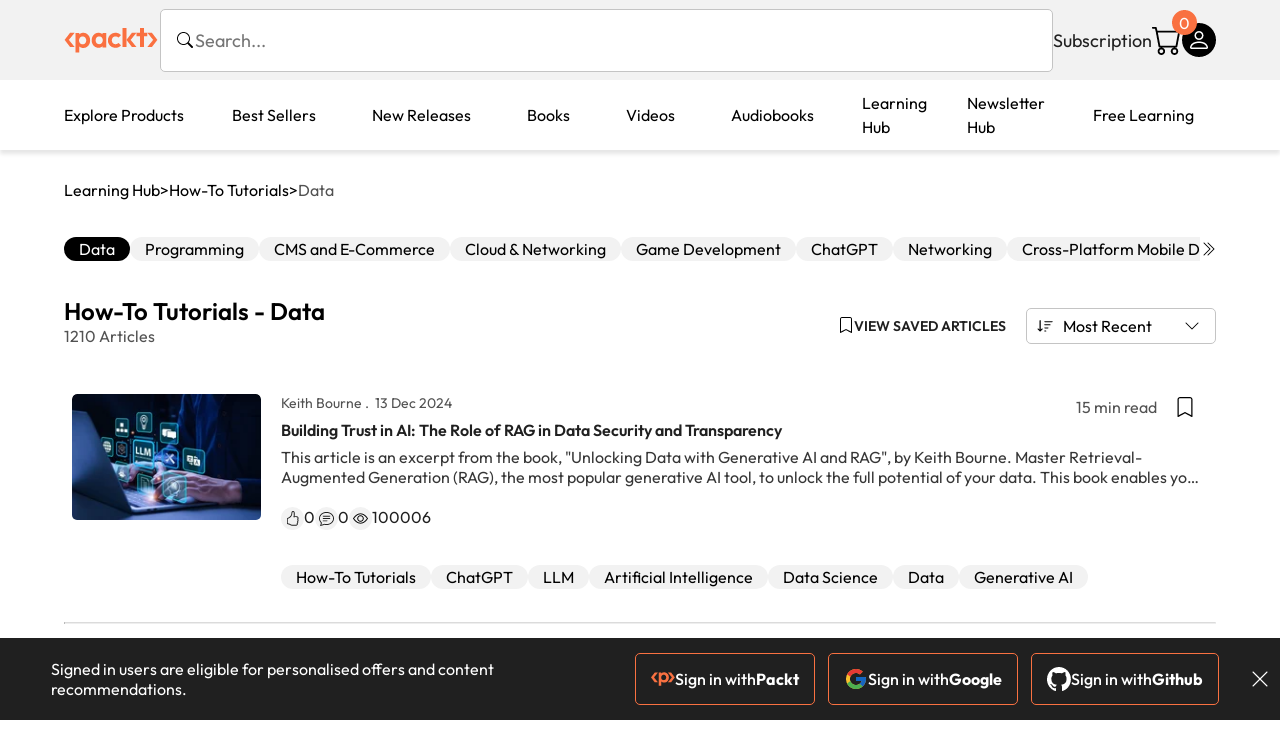

--- FILE ---
content_type: text/html; charset=UTF-8
request_url: https://www.packtpub.com/en-us/learning/how-to-tutorials/tag/data
body_size: 75198
content:
<!DOCTYPE html>
<html lang="en">
<head>
    <meta charset="utf-8">
    <meta name="referrer" content="no-referrer-when-downgrade">
    <meta http-equiv="X-UA-Compatible" content="IE=edge">
    <meta name="viewport" content="width=device-width, initial-scale=1">
    
    <script>
        window.dataLayer = window.dataLayer || [];
        function gtag(){dataLayer.push(arguments);}

        gtag('consent', 'default', {
            'ad_user_data': 'denied',
            'ad_personalization': 'denied',
            'ad_storage': 'denied',
            'analytics_storage': 'denied',
            'region': ["AT", "BE", "BG", "HR", "CY", "CZ", "DK", "EE", "FI", "FR", "DE", "EL", "ES", "HU", "IE", "IS", "IT", "LI", "LV", "LT", "LU", "MT", "NL", "NO", "PL", "PT", "RO", "SK", "SI", "SE", "UK", "US-CA"]
        });
    </script>

    <title>Data | Tech News, Tutorials &amp; Expert Insights</title>
    <meta name="description" content="Discover Packt&#039;s Learning Hub: Your source for cutting-edge tech news, expert tutorials, and industry insights. Elevate your software development skills with curated resources and stay ahead in the fast-paced tech world." />
    <link rel="canonical" href="https://www.packtpub.com/en-us/learning/how-to-tutorials/tag/data" />


    <meta name="robots" content="index,follow" />
    <link rel="preload" as="style" href="https://www.packtpub.com/rebuild/build/assets/learninghub-Cmwrbp_l.css" /><link rel="stylesheet" href="https://www.packtpub.com/rebuild/build/assets/learninghub-Cmwrbp_l.css" />        <link rel="modulepreload" href="https://www.packtpub.com/rebuild/build/assets/app-CykFrol4.js" /><script type="module" src="https://www.packtpub.com/rebuild/build/assets/app-CykFrol4.js"></script>
    <link rel="icon" href="/favicon.ico" sizes="48x48" >
<link rel="icon" href="/favicon.svg" sizes="any" type="image/svg+xml">
<link rel="apple-touch-icon" href="/apple-touch-icon.png"/>
    <style>
    @font-face {
        font-family: 'Outfit';
        font-style: normal;
        font-display: swap;
        src: local('Outfit'), url('https://www.packtpub.com/rebuild/build/assets/Outfit-VariableFont_wght-B-fmKU8E.woff2') format('woff2');
        font-weight: 100 1000;
    }

    * {
        font-family: 'Outfit', Arial, Helvetica, sans-serif;
        font-optical-sizing: auto;
        font-weight: 400;
        font-style: normal;
    }
</style>
        <!-- Open Graph Tags  -->
<meta property="og:url" content="https://www.packtpub.com/en-us/learning/how-to-tutorials/tag/data" />
<meta property="og:site_name" content="Packt" />
<meta property="og:image" content="https://subscription.packtpub.com/images/logo.png" />
<meta property="og:image:secure_url" content="https://subscription.packtpub.com/images/logo.png" />
<meta property="og:title" content="Data | Tech News, Tutorials &amp; Expert Insights" />
<meta property="og:description" content="Discover Packt&#039;s Learning Hub: Your source for cutting-edge tech news, expert tutorials, and industry insights. Elevate your software development skills with curated resources and stay ahead in the fast-paced tech world." />

<!-- Twitter Tags  -->
<meta name="twitter:title" content="Data | Tech News, Tutorials &amp; Expert Insights" />
<meta name="twitter:description" content="Discover Packt&#039;s Learning Hub: Your source for cutting-edge tech news, expert tutorials, and industry insights. Elevate your software development skills with curated resources and stay ahead in the fast-paced tech world." />
    <!-- Twitter Card  -->
<meta name="twitter:card" content="summary" />
<meta name="twitter:site" content="@PacktPub" />
<meta name="twitter:creator" content="@PacktPub" />

<meta name="twitter:image" content="https://subscription.packtpub.com/images/logo.png" />

    <link rel="alternate" hreflang="en-us" href="https://www.packtpub.com/en-us/learning/how-to-tutorials/tag/data"/>
    <link rel="alternate" hreflang="en-gb" href="https://www.packtpub.com/en-gb/learning/how-to-tutorials/tag/data"/>
    <link rel="alternate" hreflang="en-in" href="https://www.packtpub.com/en-in/learning/how-to-tutorials/tag/data"/>
    <link rel="alternate" hreflang="en-de" href="https://www.packtpub.com/en-de/learning/how-to-tutorials/tag/data"/>
    <link rel="alternate" hreflang="en-fr" href="https://www.packtpub.com/en-fr/learning/how-to-tutorials/tag/data"/>
    <link rel="alternate" hreflang="en-ca" href="https://www.packtpub.com/en-ca/learning/how-to-tutorials/tag/data"/>
    <link rel="alternate" hreflang="en-ru" href="https://www.packtpub.com/en-ru/learning/how-to-tutorials/tag/data"/>
    <link rel="alternate" hreflang="en-es" href="https://www.packtpub.com/en-es/learning/how-to-tutorials/tag/data"/>
    <link rel="alternate" hreflang="en-br" href="https://www.packtpub.com/en-br/learning/how-to-tutorials/tag/data"/>
    <link rel="alternate" hreflang="en-au" href="https://www.packtpub.com/en-au/learning/how-to-tutorials/tag/data"/>
    <link rel="alternate" hreflang="en-ar" href="https://www.packtpub.com/en-ar/learning/how-to-tutorials/tag/data"/>
    <link rel="alternate" hreflang="en-at" href="https://www.packtpub.com/en-at/learning/how-to-tutorials/tag/data"/>
    <link rel="alternate" hreflang="en-be" href="https://www.packtpub.com/en-be/learning/how-to-tutorials/tag/data"/>
    <link rel="alternate" hreflang="en-bg" href="https://www.packtpub.com/en-bg/learning/how-to-tutorials/tag/data"/>
    <link rel="alternate" hreflang="en-cl" href="https://www.packtpub.com/en-cl/learning/how-to-tutorials/tag/data"/>
    <link rel="alternate" hreflang="en-co" href="https://www.packtpub.com/en-co/learning/how-to-tutorials/tag/data"/>
    <link rel="alternate" hreflang="en-cy" href="https://www.packtpub.com/en-cy/learning/how-to-tutorials/tag/data"/>
    <link rel="alternate" hreflang="en-cz" href="https://www.packtpub.com/en-cz/learning/how-to-tutorials/tag/data"/>
    <link rel="alternate" hreflang="en-dk" href="https://www.packtpub.com/en-dk/learning/how-to-tutorials/tag/data"/>
    <link rel="alternate" hreflang="en-ec" href="https://www.packtpub.com/en-ec/learning/how-to-tutorials/tag/data"/>
    <link rel="alternate" hreflang="en-eg" href="https://www.packtpub.com/en-eg/learning/how-to-tutorials/tag/data"/>
    <link rel="alternate" hreflang="en-ee" href="https://www.packtpub.com/en-ee/learning/how-to-tutorials/tag/data"/>
    <link rel="alternate" hreflang="en-fi" href="https://www.packtpub.com/en-fi/learning/how-to-tutorials/tag/data"/>
    <link rel="alternate" hreflang="en-gr" href="https://www.packtpub.com/en-gr/learning/how-to-tutorials/tag/data"/>
    <link rel="alternate" hreflang="en-hu" href="https://www.packtpub.com/en-hu/learning/how-to-tutorials/tag/data"/>
    <link rel="alternate" hreflang="en-id" href="https://www.packtpub.com/en-id/learning/how-to-tutorials/tag/data"/>
    <link rel="alternate" hreflang="en-ie" href="https://www.packtpub.com/en-ie/learning/how-to-tutorials/tag/data"/>
    <link rel="alternate" hreflang="en-it" href="https://www.packtpub.com/en-it/learning/how-to-tutorials/tag/data"/>
    <link rel="alternate" hreflang="en-jp" href="https://www.packtpub.com/en-jp/learning/how-to-tutorials/tag/data"/>
    <link rel="alternate" hreflang="en-lv" href="https://www.packtpub.com/en-lv/learning/how-to-tutorials/tag/data"/>
    <link rel="alternate" hreflang="en-lt" href="https://www.packtpub.com/en-lt/learning/how-to-tutorials/tag/data"/>
    <link rel="alternate" hreflang="en-lu" href="https://www.packtpub.com/en-lu/learning/how-to-tutorials/tag/data"/>
    <link rel="alternate" hreflang="en-my" href="https://www.packtpub.com/en-my/learning/how-to-tutorials/tag/data"/>
    <link rel="alternate" hreflang="en-mt" href="https://www.packtpub.com/en-mt/learning/how-to-tutorials/tag/data"/>
    <link rel="alternate" hreflang="en-mx" href="https://www.packtpub.com/en-mx/learning/how-to-tutorials/tag/data"/>
    <link rel="alternate" hreflang="en-nl" href="https://www.packtpub.com/en-nl/learning/how-to-tutorials/tag/data"/>
    <link rel="alternate" hreflang="en-nz" href="https://www.packtpub.com/en-nz/learning/how-to-tutorials/tag/data"/>
    <link rel="alternate" hreflang="en-no" href="https://www.packtpub.com/en-no/learning/how-to-tutorials/tag/data"/>
    <link rel="alternate" hreflang="en-ph" href="https://www.packtpub.com/en-ph/learning/how-to-tutorials/tag/data"/>
    <link rel="alternate" hreflang="en-pl" href="https://www.packtpub.com/en-pl/learning/how-to-tutorials/tag/data"/>
    <link rel="alternate" hreflang="en-pt" href="https://www.packtpub.com/en-pt/learning/how-to-tutorials/tag/data"/>
    <link rel="alternate" hreflang="en-ro" href="https://www.packtpub.com/en-ro/learning/how-to-tutorials/tag/data"/>
    <link rel="alternate" hreflang="en-sg" href="https://www.packtpub.com/en-sg/learning/how-to-tutorials/tag/data"/>
    <link rel="alternate" hreflang="en-sk" href="https://www.packtpub.com/en-sk/learning/how-to-tutorials/tag/data"/>
    <link rel="alternate" hreflang="en-si" href="https://www.packtpub.com/en-si/learning/how-to-tutorials/tag/data"/>
    <link rel="alternate" hreflang="en-za" href="https://www.packtpub.com/en-za/learning/how-to-tutorials/tag/data"/>
    <link rel="alternate" hreflang="en-kr" href="https://www.packtpub.com/en-kr/learning/how-to-tutorials/tag/data"/>
    <link rel="alternate" hreflang="en-se" href="https://www.packtpub.com/en-se/learning/how-to-tutorials/tag/data"/>
    <link rel="alternate" hreflang="en-ch" href="https://www.packtpub.com/en-ch/learning/how-to-tutorials/tag/data"/>
    <link rel="alternate" hreflang="en-tw" href="https://www.packtpub.com/en-tw/learning/how-to-tutorials/tag/data"/>
    <link rel="alternate" hreflang="en-th" href="https://www.packtpub.com/en-th/learning/how-to-tutorials/tag/data"/>
    <link rel="alternate" hreflang="en-tr" href="https://www.packtpub.com/en-tr/learning/how-to-tutorials/tag/data"/>
    <link rel="alternate" hreflang="en-ua" href="https://www.packtpub.com/en-ua/learning/how-to-tutorials/tag/data"/>
    <link rel="alternate" hreflang="x-default" href="https://www.packtpub.com/en-us/learning/how-to-tutorials/tag/data"/>
                <script>
            window.pageName = "learninghub.categorywithtag";
        </script>
                <script>
            window.packtPubBaseUrl = "https://www.packtpub.com/en-us";
        </script>
        
    <script>
        window.cartItems = [];
    </script>

    
    
    <script async src="https://91519dce225c6867.packtpub.com/gtag/js?id=G-Q4R8G7SJDK"></script>
    <script>
        window.dataLayer = window.dataLayer || [];
        function gtag(){dataLayer.push(arguments);}

        gtag('js', new Date());

        gtag('config', "G-Q4R8G7SJDK", {
            'server_container_url': 'https://91519dce225c6867.packtpub.com',
                    });

        gtag('consent', 'default', {
            'ad_user_data': 'denied',
            'ad_personalization': 'denied',
            'ad_storage': 'denied',
            'analytics_storage': 'denied',
            'region': ["AT", "BE", "BG", "HR", "CY", "CZ", "DK", "EE", "FI", "FR", "DE", "EL", "ES", "HU", "IE", "IS", "IT", "LI", "LV", "LT", "LU", "MT", "NL", "NO", "PL", "PT", "RO", "SK", "SI", "SE", "UK", "US-CA"]
        });

                                gtag('set', 'user_properties', {
                                'user_locale': 'en-us',
                                            });
            
                        gtag('config', 'G-Q4R8G7SJDK', {
                                'page_locale': 'en-us',
                'page_country': 'us',
                                'page_currency': 'USD'
            });
                    
        // Get GA4 session ID and client ID from gtag and send to backend
        (function() {
            const measurementId = "G-Q4R8G7SJDK";
            
            function setGACookies(sessionId, clientId) {
                if (sessionId) {
                    // Store session ID in cookie for backend access (30 minutes expiry - matches GA4 session timeout)
                    document.cookie = 'X-GA-Session-ID=' + encodeURIComponent(sessionId) + '; path=/; max-age=1800; SameSite=Lax';
                }
                
                if (clientId) {
                    // Store client ID in cookie (2 years expiry - matches GA4 client ID lifetime)
                    document.cookie = 'X-GA-Client-ID=' + encodeURIComponent(clientId) + '; path=/; max-age=63072000; SameSite=Lax';
                }
            }

            function getGAAnalyticsData() {
                // Wait for gtag to be ready
                if (typeof gtag === 'undefined') {
                    setTimeout(getGAAnalyticsData, 100);
                    return;
                }

                // Method 1: Try to get session_id and client_id using gtag('get')
                // Note: This may not work in all browsers/configurations, so we have fallbacks
                try {
                    gtag('get', measurementId, 'session_id', function(sessionId) {
                        gtag('get', measurementId, 'client_id', function(clientId) {
                            if (sessionId || clientId) {
                                setGACookies(sessionId, clientId);
                            } else {
                                // Fallback: Parse from _ga cookie
                                parseGACookies();
                            }
                        });
                    });
                } catch (e) {
                    // Fallback: Parse from cookies
                    parseGACookies();
                }
            }

            function parseGACookies() {
                // Fallback: Parse _ga cookie format: GA1.2.XXXXXXXXX.YYYYYYYYY
                // Where XXXXXXX is client ID and YYYYYYYY is session start time
                const gaCookie = document.cookie.split('; ').find(row => row.startsWith('_ga='));
                if (gaCookie) {
                    const gaValue = gaCookie.split('=')[1];
                    const parts = gaValue.split('.');
                    if (parts.length >= 4) {
                        // Client ID is parts[2] + parts[3]
                        const clientId = parts[2] + '.' + parts[3];
                        setGACookies(null, clientId);
                    }
                }

                // Also try _ga_<MEASUREMENT_ID> cookie which has more structured data
                const gaMeasurementCookie = document.cookie.split('; ').find(row => row.startsWith('_ga_' + measurementId.replace('G-', '') + '='));
                if (gaMeasurementCookie) {
                    try {
                        const cookieValue = gaMeasurementCookie.split('=')[1];
                        const decoded = decodeURIComponent(cookieValue);
                        // The cookie format is: GS1.1.<session_id>.<timestamp>
                        const cookieParts = decoded.split('.');
                        if (cookieParts.length >= 4) {
                            const sessionId = cookieParts[2];
                            setGACookies(sessionId, null);
                        }
                    } catch (e) {
                        // Ignore parsing errors
                    }
                }
            }

            // Get analytics data after gtag is initialized
            // Use a longer delay to ensure gtag is fully loaded
            if (document.readyState === 'loading') {
                document.addEventListener('DOMContentLoaded', function() {
                    setTimeout(getGAAnalyticsData, 1500);
                });
            } else {
                setTimeout(getGAAnalyticsData, 1500);
            }

            // Also try to capture session_id from gtag events as a backup
            // This fires when any gtag event is sent
            const originalGtag = window.gtag;
            if (originalGtag) {
                window.gtag = function() {
                    const args = Array.from(arguments);
                    // Check if this is an event that might contain session info
                    if (args[0] === 'event' || args[0] === 'config') {
                        // Try to extract session_id from the event
                        const config = args[2] || {};
                        if (config.session_id) {
                            setGACookies(config.session_id, config.client_id);
                        }
                    }
                    return originalGtag.apply(this, arguments);
                };
            }
        })();
    </script>
</head>

<body>
<div class="float-alert-container"></div>


<noscript>
        <iframe src="https://91519dce225c6867.packtpub.com/ns.html?id=GTM-N8ZG435Z" height="0" width="0" style="display:none;visibility:hidden"></iframe>
    </noscript>
<!-- End Google Tag Manager (noscript) -->
    <header class="header-sticky header">
    <div class="rebuild-container header-wrapper">
        <a href="https://www.packtpub.com/en-us" class="header-logo-link">
            <img src="https://www.packtpub.com/rebuild/build/assets/packt-Dz-8EKdV.svg" alt="Packt"  class="header-logo">
        </a>
        <form class="search desktop"
    data-search="https://www.packtpub.com/api/rebuild/header/search"
    data-method="POST"
    action="https://www.packtpub.com/en-us/search"
>
    <img
    src="https://www.packtpub.com/rebuild/build/assets/search-BHSZlKFs.svg"
    class="svg-icon icon icon-2 search-box-icon"
    
    alt="Search icon"
/>
    <input
        type="text"
        name="q"
        class="search-input"
        placeholder="Search..."
        id="search"
        autocomplete="off"
    />
    
    <input type="hidden" name="product_type" value="articles"/>
    
    <span class="loader d-none"></span>
    <img
    src="https://www.packtpub.com/rebuild/build/assets/close-BX_BCJyJ.svg"
    class="svg-icon search-close d-none"
    
    alt="Close icon"
/>
    <div class="search-results d-none scrollbar" id="results"></div>
</form>
<div class="header-search-mobile device">
    <img
    src="https://www.packtpub.com/rebuild/build/assets/search-BHSZlKFs.svg"
    class="svg-icon icon icon-2 search-box-icon mobile-search-icon"
    data-toggle="search, header-logo, header-actions, header-logo-link, mobile-search-close:d-none, mobile-search-icon:d-none" data-toggle-override="desktop"
    alt="Search icon"
/>
    <span
        class="mobile-search-close d-none"
        data-toggle="search, header-logo, header-actions, header-logo-link, mobile-search-close:d-none, mobile-search-icon:d-none"
        data-toggle-override="desktop"
    >
        CANCEL
    </span>
</div>

<script>
    window.searchIcon = "https:\/\/www.packtpub.com\/rebuild\/build\/assets\/search-BHSZlKFs.svg";
    window.countryCode = "us";
</script>
        <div class="header-actions">
            <a class="header-actions-link desktop"
                                    href="https://www.packtpub.com/en-us/subscribe"
                            >
                Subscription
            </a>
            <div class="header-cart">
    <span class="header-cart-count">
        0
    </span>
    <div class="header-cart-basket"
         data-dropdown-target="header-cart-dropdown"
    >
        <img
    src="https://www.packtpub.com/rebuild/build/assets/cart-DmoNpZZc.svg"
    class="svg-icon icon icon-5"
    
    alt="Cart icon"
/>
        <div
            class="header-dropdown-active header-dropdown-active-left"
            id="header-cart-dropdown"
            data-dropdown-target="header-cart-dropdown"
            data-analytics-type="view_cart"
            data-analytics-currency="USD"
        >
            <div class="header-dropdown-active-wrapper header-dropdown-active-wrapper-border">
                <div class="header-dropdown-active-header device">
                    <div class="header-dropdown-active-header-placeholder">
                        Your Cart
                        <span>(0 item)</span>
                    </div>
                    <img
    src="https://www.packtpub.com/rebuild/build/assets/close-BX_BCJyJ.svg"
    class="svg-icon icon icon-1"
    data-dropdown-target="header-cart-dropdown"
    alt="Close icon"
/>
                </div>
                <div
                    class="header-dropdown-active-body ">
                                            You have no products in your basket yet
                                                                                                                <div class="header-cart-discount">
                                <div class="header-cart-discount-toggle">
                                <span class="header-cart-discount-toggle-text">
                                                                            Save more on your purchases!
                                                                    </span>
                                    <span class="header-cart-discount-toggle-icon">
                                        <img
    src="https://www.packtpub.com/rebuild/build/assets/chevron-up-grey-CJySprCs.svg"
    class="svg-icon icon-2 toggle-icon rotated"
    
    alt="discount-offer-chevron-icon"
/>
                                    </span>
                                </div>
                                <div id="discountInfo" class="header-cart-discount-info">
                                                                            <div class="header-cart-discount-options-option">
                                            <input type="checkbox"
                                                   
                                                   disabled>
                                            <label>Buy 2 products and get 15% off</label>
                                        </div>
                                                                            <div class="header-cart-discount-options-option">
                                            <input type="checkbox"
                                                   
                                                   disabled>
                                            <label>Buy 3-4 products and get 20% off</label>
                                        </div>
                                                                            <div class="header-cart-discount-options-option">
                                            <input type="checkbox"
                                                   
                                                   disabled>
                                            <label>Buy 5+ products and get 30% off</label>
                                        </div>
                                    
                                    <span>
                                                                                     Savings automatically calculated. No voucher code required.
                                                                            </span>
                                </div>
                            </div>
                                            
                                                <div class="header-cart-dropdown-checkout">
                                <a class="rebuild-btn rebuild-btn-primary"
                                   href="https://www.packtpub.com/checkout" title="Checkout">
                                    Checkout
                                </a>
                            </div>
                        </div>
                </div>
            </div>
        </div>
    </div>
</div>
            <div class="header-user">
    <div class="header-user-account"
         data-dropdown-target="header-user-dropdown"
    >
                    <img
    src="https://www.packtpub.com/rebuild/build/assets/profile-RD2gMNMF.svg"
    class="svg-icon icon icon--light icon-4"
    
    alt="Profile icon"
/>
                <div class="header-dropdown-active " id="header-user-dropdown" data-dropdown-target="header-user-dropdown">
            <div class="header-dropdown-active-wrapper header-dropdown-active-wrapper-border">
                <div class="header-dropdown-active-header device">
                    <div class="header-dropdown-active-header-placeholder">Account</div>
                    <img
    src="https://www.packtpub.com/rebuild/build/assets/close-BX_BCJyJ.svg"
    class="svg-icon icon icon-4"
    data-dropdown-target="header-user-dropdown"
    alt="Close icon"
/>
                </div>
                <div class="header-dropdown-active-body">
                                            <div class="header-dropdown-active-body">
                            <a class="rebuild-btn rebuild-btn-primary" href="https://www.packtpub.com/login?returnUrl=https://www.packtpub.com/en-us/learning/how-to-tutorials/tag/data">Sign in</a>
                            <span>New User? <a href="https://www.packtpub.com/register?returnUrl=https://www.packtpub.com/en-us/learning/how-to-tutorials/tag/data">Create Account</a></span>
                        </div>
                                                                                <a href="https://www.packtpub.com/my-account/details" class="header-dropdown-active-footer-link">
                        Your Account</a>
                    <a href="https://www.packtpub.com/my-account/orders" class="header-dropdown-active-footer-link">
                        Your Orders
                    </a>
                    <div class="header-dropdown-active-footer-seperator"></div>
                                        <div class="header-dropdown-active-footer-country" data-modal-open="country-modal">
                        <span>Country Selection:</span>
                                                    <img
                                loading="lazy"
                                src="/images/countries/us.png"
                                alt="countryFlag"
                                class="header-dropdown-active-footer-country-flag"
                                width="25"
                                height="18"
                            />
                                            </div>
                                                        </div>
            </div>
        </div>
    </div>
    <div id="country-modal" class="rebuild-modal  d-none" data-has-errors="">
    <div class="rebuild-modal-content ">
        <div class="rebuild-modal-content-header">
            <h2 class="rebuild-modal-content-header-title">Change country</h2>
            <img
    src="https://www.packtpub.com/rebuild/build/assets/close-BX_BCJyJ.svg"
    class="svg-icon icon icon-4"
    data-modal-close="country-modal"
    alt="Modal Close icon"
/>
       </div>
        <div class="rebuild-modal-content-body scrollbar">
            <div class="header-countrypicker-body-wrapper">
    <div class="header-countrypicker-body-wrapper-input">
        <img
    src="https://www.packtpub.com/rebuild/build/assets/search-BHSZlKFs.svg"
    class="svg-icon icon-2"
    
    alt="Country selected"
/>
        <input type="text" placeholder="Search country" id="SearchCountry" data-search-input class="header-countrypicker-body-wrapper-input-input">
        <img
    src="https://www.packtpub.com/rebuild/build/assets/close-BX_BCJyJ.svg"
    class="svg-icon icon-2 d-none"
    data-search-input-cancel=""
    alt="Country selected"
/>
    </div>

    <div class="header-countrypicker-body-wrapper-result">
                                
        <a
            class="header-countrypicker-body-country active"
            href="https://www.packtpub.com/en-us/learning/how-to-tutorials/tag/data">
            <div class="header-countrypicker-body-country-flag">
                <img src="/images/countries/us.png" alt="country flag" loading="lazy">
                <span>United States</span>
                <div class="tick ">
                    <img
    src="https://www.packtpub.com/rebuild/build/assets/tick-CxqPKpDp.svg"
    class="svg-icon icon icon-2"
    
    alt="Country selected"
/>
                </div>

            </div>
        </a>
        
                                        
        <a
            class="header-countrypicker-body-country "
            href="https://www.packtpub.com/en-gb/learning/how-to-tutorials/tag/data">
            <div class="header-countrypicker-body-country-flag">
                <img src="/images/countries/gb.png" alt="country flag" loading="lazy">
                <span>Great Britain</span>
                <div class="tick ">
                    <img
    src="https://www.packtpub.com/rebuild/build/assets/tick-CxqPKpDp.svg"
    class="svg-icon icon icon-2"
    
    alt="Country selected"
/>
                </div>

            </div>
        </a>
        
                                        
        <a
            class="header-countrypicker-body-country "
            href="https://www.packtpub.com/en-in/learning/how-to-tutorials/tag/data">
            <div class="header-countrypicker-body-country-flag">
                <img src="/images/countries/india.png" alt="country flag" loading="lazy">
                <span>India</span>
                <div class="tick ">
                    <img
    src="https://www.packtpub.com/rebuild/build/assets/tick-CxqPKpDp.svg"
    class="svg-icon icon icon-2"
    
    alt="Country selected"
/>
                </div>

            </div>
        </a>
        
                                        
        <a
            class="header-countrypicker-body-country "
            href="https://www.packtpub.com/en-de/learning/how-to-tutorials/tag/data">
            <div class="header-countrypicker-body-country-flag">
                <img src="/images/countries/germany.png" alt="country flag" loading="lazy">
                <span>Germany</span>
                <div class="tick ">
                    <img
    src="https://www.packtpub.com/rebuild/build/assets/tick-CxqPKpDp.svg"
    class="svg-icon icon icon-2"
    
    alt="Country selected"
/>
                </div>

            </div>
        </a>
        
                                        
        <a
            class="header-countrypicker-body-country "
            href="https://www.packtpub.com/en-fr/learning/how-to-tutorials/tag/data">
            <div class="header-countrypicker-body-country-flag">
                <img src="/images/countries/france.png" alt="country flag" loading="lazy">
                <span>France</span>
                <div class="tick ">
                    <img
    src="https://www.packtpub.com/rebuild/build/assets/tick-CxqPKpDp.svg"
    class="svg-icon icon icon-2"
    
    alt="Country selected"
/>
                </div>

            </div>
        </a>
        
                                        
        <a
            class="header-countrypicker-body-country "
            href="https://www.packtpub.com/en-ca/learning/how-to-tutorials/tag/data">
            <div class="header-countrypicker-body-country-flag">
                <img src="/images/countries/canada.png" alt="country flag" loading="lazy">
                <span>Canada</span>
                <div class="tick ">
                    <img
    src="https://www.packtpub.com/rebuild/build/assets/tick-CxqPKpDp.svg"
    class="svg-icon icon icon-2"
    
    alt="Country selected"
/>
                </div>

            </div>
        </a>
        
                                        
        <a
            class="header-countrypicker-body-country "
            href="https://www.packtpub.com/en-ru/learning/how-to-tutorials/tag/data">
            <div class="header-countrypicker-body-country-flag">
                <img src="/images/countries/russia.png" alt="country flag" loading="lazy">
                <span>Russia</span>
                <div class="tick ">
                    <img
    src="https://www.packtpub.com/rebuild/build/assets/tick-CxqPKpDp.svg"
    class="svg-icon icon icon-2"
    
    alt="Country selected"
/>
                </div>

            </div>
        </a>
        
                                        
        <a
            class="header-countrypicker-body-country "
            href="https://www.packtpub.com/en-es/learning/how-to-tutorials/tag/data">
            <div class="header-countrypicker-body-country-flag">
                <img src="/images/countries/spain.png" alt="country flag" loading="lazy">
                <span>Spain</span>
                <div class="tick ">
                    <img
    src="https://www.packtpub.com/rebuild/build/assets/tick-CxqPKpDp.svg"
    class="svg-icon icon icon-2"
    
    alt="Country selected"
/>
                </div>

            </div>
        </a>
        
                                        
        <a
            class="header-countrypicker-body-country "
            href="https://www.packtpub.com/en-br/learning/how-to-tutorials/tag/data">
            <div class="header-countrypicker-body-country-flag">
                <img src="/images/countries/brazil.png" alt="country flag" loading="lazy">
                <span>Brazil</span>
                <div class="tick ">
                    <img
    src="https://www.packtpub.com/rebuild/build/assets/tick-CxqPKpDp.svg"
    class="svg-icon icon icon-2"
    
    alt="Country selected"
/>
                </div>

            </div>
        </a>
        
                                        
        <a
            class="header-countrypicker-body-country "
            href="https://www.packtpub.com/en-au/learning/how-to-tutorials/tag/data">
            <div class="header-countrypicker-body-country-flag">
                <img src="/images/countries/australia.png" alt="country flag" loading="lazy">
                <span>Australia</span>
                <div class="tick ">
                    <img
    src="https://www.packtpub.com/rebuild/build/assets/tick-CxqPKpDp.svg"
    class="svg-icon icon icon-2"
    
    alt="Country selected"
/>
                </div>

            </div>
        </a>
        
                <hr class="header-countrypicker-body-seprator">
                                        
        <a
            class="header-countrypicker-body-country "
            href="https://www.packtpub.com/en-sg/learning/how-to-tutorials/tag/data">
            <div class="header-countrypicker-body-country-flag">
                <img src="/images/countries/singapore.png" alt="country flag" loading="lazy">
                <span>Singapore</span>
                <div class="tick ">
                    <img
    src="https://www.packtpub.com/rebuild/build/assets/tick-CxqPKpDp.svg"
    class="svg-icon icon icon-2"
    
    alt="Country selected"
/>
                </div>

            </div>
        </a>
        
                                        
        <a
            class="header-countrypicker-body-country "
            href="https://www.packtpub.com/en-ic/learning/how-to-tutorials/tag/data">
            <div class="header-countrypicker-body-country-flag">
                <img src="https://cdn.packtpub.com/flag/f900347a-7f82-4722-b327-7ed5161ed2ce_Flag_of_the_Canary_Islands.png" alt="country flag" loading="lazy">
                <span>Canary Islands</span>
                <div class="tick ">
                    <img
    src="https://www.packtpub.com/rebuild/build/assets/tick-CxqPKpDp.svg"
    class="svg-icon icon icon-2"
    
    alt="Country selected"
/>
                </div>

            </div>
        </a>
        
                                        
        <a
            class="header-countrypicker-body-country "
            href="https://www.packtpub.com/en-hu/learning/how-to-tutorials/tag/data">
            <div class="header-countrypicker-body-country-flag">
                <img src="/images/countries/hungary.png" alt="country flag" loading="lazy">
                <span>Hungary</span>
                <div class="tick ">
                    <img
    src="https://www.packtpub.com/rebuild/build/assets/tick-CxqPKpDp.svg"
    class="svg-icon icon icon-2"
    
    alt="Country selected"
/>
                </div>

            </div>
        </a>
        
                                        
        <a
            class="header-countrypicker-body-country "
            href="https://www.packtpub.com/en-ua/learning/how-to-tutorials/tag/data">
            <div class="header-countrypicker-body-country-flag">
                <img src="/images/countries/ukraine.png" alt="country flag" loading="lazy">
                <span>Ukraine</span>
                <div class="tick ">
                    <img
    src="https://www.packtpub.com/rebuild/build/assets/tick-CxqPKpDp.svg"
    class="svg-icon icon icon-2"
    
    alt="Country selected"
/>
                </div>

            </div>
        </a>
        
                                        
        <a
            class="header-countrypicker-body-country "
            href="https://www.packtpub.com/en-lu/learning/how-to-tutorials/tag/data">
            <div class="header-countrypicker-body-country-flag">
                <img src="/images/countries/lux.png" alt="country flag" loading="lazy">
                <span>Luxembourg</span>
                <div class="tick ">
                    <img
    src="https://www.packtpub.com/rebuild/build/assets/tick-CxqPKpDp.svg"
    class="svg-icon icon icon-2"
    
    alt="Country selected"
/>
                </div>

            </div>
        </a>
        
                                        
        <a
            class="header-countrypicker-body-country "
            href="https://www.packtpub.com/en-ee/learning/how-to-tutorials/tag/data">
            <div class="header-countrypicker-body-country-flag">
                <img src="/images/countries/estonia.png" alt="country flag" loading="lazy">
                <span>Estonia</span>
                <div class="tick ">
                    <img
    src="https://www.packtpub.com/rebuild/build/assets/tick-CxqPKpDp.svg"
    class="svg-icon icon icon-2"
    
    alt="Country selected"
/>
                </div>

            </div>
        </a>
        
                                        
        <a
            class="header-countrypicker-body-country "
            href="https://www.packtpub.com/en-lt/learning/how-to-tutorials/tag/data">
            <div class="header-countrypicker-body-country-flag">
                <img src="/images/countries/lithuania.png" alt="country flag" loading="lazy">
                <span>Lithuania</span>
                <div class="tick ">
                    <img
    src="https://www.packtpub.com/rebuild/build/assets/tick-CxqPKpDp.svg"
    class="svg-icon icon icon-2"
    
    alt="Country selected"
/>
                </div>

            </div>
        </a>
        
                                        
        <a
            class="header-countrypicker-body-country "
            href="https://www.packtpub.com/en-kr/learning/how-to-tutorials/tag/data">
            <div class="header-countrypicker-body-country-flag">
                <img src="/images/countries/southkorea.png" alt="country flag" loading="lazy">
                <span>South Korea</span>
                <div class="tick ">
                    <img
    src="https://www.packtpub.com/rebuild/build/assets/tick-CxqPKpDp.svg"
    class="svg-icon icon icon-2"
    
    alt="Country selected"
/>
                </div>

            </div>
        </a>
        
                                        
        <a
            class="header-countrypicker-body-country "
            href="https://www.packtpub.com/en-tr/learning/how-to-tutorials/tag/data">
            <div class="header-countrypicker-body-country-flag">
                <img src="/images/countries/turkey.png" alt="country flag" loading="lazy">
                <span>Turkey</span>
                <div class="tick ">
                    <img
    src="https://www.packtpub.com/rebuild/build/assets/tick-CxqPKpDp.svg"
    class="svg-icon icon icon-2"
    
    alt="Country selected"
/>
                </div>

            </div>
        </a>
        
                                        
        <a
            class="header-countrypicker-body-country "
            href="https://www.packtpub.com/en-ch/learning/how-to-tutorials/tag/data">
            <div class="header-countrypicker-body-country-flag">
                <img src="/images/countries/switzerland.png" alt="country flag" loading="lazy">
                <span>Switzerland</span>
                <div class="tick ">
                    <img
    src="https://www.packtpub.com/rebuild/build/assets/tick-CxqPKpDp.svg"
    class="svg-icon icon icon-2"
    
    alt="Country selected"
/>
                </div>

            </div>
        </a>
        
                                        
        <a
            class="header-countrypicker-body-country "
            href="https://www.packtpub.com/en-co/learning/how-to-tutorials/tag/data">
            <div class="header-countrypicker-body-country-flag">
                <img src="/images/countries/colombia.png" alt="country flag" loading="lazy">
                <span>Colombia</span>
                <div class="tick ">
                    <img
    src="https://www.packtpub.com/rebuild/build/assets/tick-CxqPKpDp.svg"
    class="svg-icon icon icon-2"
    
    alt="Country selected"
/>
                </div>

            </div>
        </a>
        
                                        
        <a
            class="header-countrypicker-body-country "
            href="https://www.packtpub.com/en-tw/learning/how-to-tutorials/tag/data">
            <div class="header-countrypicker-body-country-flag">
                <img src="/images/countries/taiwan.png" alt="country flag" loading="lazy">
                <span>Taiwan</span>
                <div class="tick ">
                    <img
    src="https://www.packtpub.com/rebuild/build/assets/tick-CxqPKpDp.svg"
    class="svg-icon icon icon-2"
    
    alt="Country selected"
/>
                </div>

            </div>
        </a>
        
                                        
        <a
            class="header-countrypicker-body-country "
            href="https://www.packtpub.com/en-cl/learning/how-to-tutorials/tag/data">
            <div class="header-countrypicker-body-country-flag">
                <img src="/images/countries/chile.png" alt="country flag" loading="lazy">
                <span>Chile</span>
                <div class="tick ">
                    <img
    src="https://www.packtpub.com/rebuild/build/assets/tick-CxqPKpDp.svg"
    class="svg-icon icon icon-2"
    
    alt="Country selected"
/>
                </div>

            </div>
        </a>
        
                                        
        <a
            class="header-countrypicker-body-country "
            href="https://www.packtpub.com/en-no/learning/how-to-tutorials/tag/data">
            <div class="header-countrypicker-body-country-flag">
                <img src="/images/countries/norway.png" alt="country flag" loading="lazy">
                <span>Norway</span>
                <div class="tick ">
                    <img
    src="https://www.packtpub.com/rebuild/build/assets/tick-CxqPKpDp.svg"
    class="svg-icon icon icon-2"
    
    alt="Country selected"
/>
                </div>

            </div>
        </a>
        
                                        
        <a
            class="header-countrypicker-body-country "
            href="https://www.packtpub.com/en-ec/learning/how-to-tutorials/tag/data">
            <div class="header-countrypicker-body-country-flag">
                <img src="/images/countries/ecuador.png" alt="country flag" loading="lazy">
                <span>Ecuador</span>
                <div class="tick ">
                    <img
    src="https://www.packtpub.com/rebuild/build/assets/tick-CxqPKpDp.svg"
    class="svg-icon icon icon-2"
    
    alt="Country selected"
/>
                </div>

            </div>
        </a>
        
                                        
        <a
            class="header-countrypicker-body-country "
            href="https://www.packtpub.com/en-id/learning/how-to-tutorials/tag/data">
            <div class="header-countrypicker-body-country-flag">
                <img src="/images/countries/indonesia.png" alt="country flag" loading="lazy">
                <span>Indonesia</span>
                <div class="tick ">
                    <img
    src="https://www.packtpub.com/rebuild/build/assets/tick-CxqPKpDp.svg"
    class="svg-icon icon icon-2"
    
    alt="Country selected"
/>
                </div>

            </div>
        </a>
        
                                        
        <a
            class="header-countrypicker-body-country "
            href="https://www.packtpub.com/en-nz/learning/how-to-tutorials/tag/data">
            <div class="header-countrypicker-body-country-flag">
                <img src="/images/countries/newzealand.png" alt="country flag" loading="lazy">
                <span>New Zealand</span>
                <div class="tick ">
                    <img
    src="https://www.packtpub.com/rebuild/build/assets/tick-CxqPKpDp.svg"
    class="svg-icon icon icon-2"
    
    alt="Country selected"
/>
                </div>

            </div>
        </a>
        
                                        
        <a
            class="header-countrypicker-body-country "
            href="https://www.packtpub.com/en-cy/learning/how-to-tutorials/tag/data">
            <div class="header-countrypicker-body-country-flag">
                <img src="/images/countries/cyprus.png" alt="country flag" loading="lazy">
                <span>Cyprus</span>
                <div class="tick ">
                    <img
    src="https://www.packtpub.com/rebuild/build/assets/tick-CxqPKpDp.svg"
    class="svg-icon icon icon-2"
    
    alt="Country selected"
/>
                </div>

            </div>
        </a>
        
                                        
        <a
            class="header-countrypicker-body-country "
            href="https://www.packtpub.com/en-dk/learning/how-to-tutorials/tag/data">
            <div class="header-countrypicker-body-country-flag">
                <img src="/images/countries/denmark.png" alt="country flag" loading="lazy">
                <span>Denmark</span>
                <div class="tick ">
                    <img
    src="https://www.packtpub.com/rebuild/build/assets/tick-CxqPKpDp.svg"
    class="svg-icon icon icon-2"
    
    alt="Country selected"
/>
                </div>

            </div>
        </a>
        
                                        
        <a
            class="header-countrypicker-body-country "
            href="https://www.packtpub.com/en-fi/learning/how-to-tutorials/tag/data">
            <div class="header-countrypicker-body-country-flag">
                <img src="/images/countries/finland.png" alt="country flag" loading="lazy">
                <span>Finland</span>
                <div class="tick ">
                    <img
    src="https://www.packtpub.com/rebuild/build/assets/tick-CxqPKpDp.svg"
    class="svg-icon icon icon-2"
    
    alt="Country selected"
/>
                </div>

            </div>
        </a>
        
                                        
        <a
            class="header-countrypicker-body-country "
            href="https://www.packtpub.com/en-pl/learning/how-to-tutorials/tag/data">
            <div class="header-countrypicker-body-country-flag">
                <img src="/images/countries/poland.png" alt="country flag" loading="lazy">
                <span>Poland</span>
                <div class="tick ">
                    <img
    src="https://www.packtpub.com/rebuild/build/assets/tick-CxqPKpDp.svg"
    class="svg-icon icon icon-2"
    
    alt="Country selected"
/>
                </div>

            </div>
        </a>
        
                                        
        <a
            class="header-countrypicker-body-country "
            href="https://www.packtpub.com/en-mt/learning/how-to-tutorials/tag/data">
            <div class="header-countrypicker-body-country-flag">
                <img src="/images/countries/malta.png" alt="country flag" loading="lazy">
                <span>Malta</span>
                <div class="tick ">
                    <img
    src="https://www.packtpub.com/rebuild/build/assets/tick-CxqPKpDp.svg"
    class="svg-icon icon icon-2"
    
    alt="Country selected"
/>
                </div>

            </div>
        </a>
        
                                        
        <a
            class="header-countrypicker-body-country "
            href="https://www.packtpub.com/en-cz/learning/how-to-tutorials/tag/data">
            <div class="header-countrypicker-body-country-flag">
                <img src="/images/countries/czech.png" alt="country flag" loading="lazy">
                <span>Czechia</span>
                <div class="tick ">
                    <img
    src="https://www.packtpub.com/rebuild/build/assets/tick-CxqPKpDp.svg"
    class="svg-icon icon icon-2"
    
    alt="Country selected"
/>
                </div>

            </div>
        </a>
        
                                        
        <a
            class="header-countrypicker-body-country "
            href="https://www.packtpub.com/en-at/learning/how-to-tutorials/tag/data">
            <div class="header-countrypicker-body-country-flag">
                <img src="/images/countries/austria.png" alt="country flag" loading="lazy">
                <span>Austria</span>
                <div class="tick ">
                    <img
    src="https://www.packtpub.com/rebuild/build/assets/tick-CxqPKpDp.svg"
    class="svg-icon icon icon-2"
    
    alt="Country selected"
/>
                </div>

            </div>
        </a>
        
                                        
        <a
            class="header-countrypicker-body-country "
            href="https://www.packtpub.com/en-se/learning/how-to-tutorials/tag/data">
            <div class="header-countrypicker-body-country-flag">
                <img src="/images/countries/sweden.png" alt="country flag" loading="lazy">
                <span>Sweden</span>
                <div class="tick ">
                    <img
    src="https://www.packtpub.com/rebuild/build/assets/tick-CxqPKpDp.svg"
    class="svg-icon icon icon-2"
    
    alt="Country selected"
/>
                </div>

            </div>
        </a>
        
                                        
        <a
            class="header-countrypicker-body-country "
            href="https://www.packtpub.com/en-it/learning/how-to-tutorials/tag/data">
            <div class="header-countrypicker-body-country-flag">
                <img src="/images/countries/italy.png" alt="country flag" loading="lazy">
                <span>Italy</span>
                <div class="tick ">
                    <img
    src="https://www.packtpub.com/rebuild/build/assets/tick-CxqPKpDp.svg"
    class="svg-icon icon icon-2"
    
    alt="Country selected"
/>
                </div>

            </div>
        </a>
        
                                        
        <a
            class="header-countrypicker-body-country "
            href="https://www.packtpub.com/en-eg/learning/how-to-tutorials/tag/data">
            <div class="header-countrypicker-body-country-flag">
                <img src="/images/countries/egypt.png" alt="country flag" loading="lazy">
                <span>Egypt
</span>
                <div class="tick ">
                    <img
    src="https://www.packtpub.com/rebuild/build/assets/tick-CxqPKpDp.svg"
    class="svg-icon icon icon-2"
    
    alt="Country selected"
/>
                </div>

            </div>
        </a>
        
                                        
        <a
            class="header-countrypicker-body-country "
            href="https://www.packtpub.com/en-be/learning/how-to-tutorials/tag/data">
            <div class="header-countrypicker-body-country-flag">
                <img src="/images/countries/belgium.png" alt="country flag" loading="lazy">
                <span>Belgium</span>
                <div class="tick ">
                    <img
    src="https://www.packtpub.com/rebuild/build/assets/tick-CxqPKpDp.svg"
    class="svg-icon icon icon-2"
    
    alt="Country selected"
/>
                </div>

            </div>
        </a>
        
                                        
        <a
            class="header-countrypicker-body-country "
            href="https://www.packtpub.com/en-pt/learning/how-to-tutorials/tag/data">
            <div class="header-countrypicker-body-country-flag">
                <img src="/images/countries/portugal.png" alt="country flag" loading="lazy">
                <span>Portugal</span>
                <div class="tick ">
                    <img
    src="https://www.packtpub.com/rebuild/build/assets/tick-CxqPKpDp.svg"
    class="svg-icon icon icon-2"
    
    alt="Country selected"
/>
                </div>

            </div>
        </a>
        
                                        
        <a
            class="header-countrypicker-body-country "
            href="https://www.packtpub.com/en-si/learning/how-to-tutorials/tag/data">
            <div class="header-countrypicker-body-country-flag">
                <img src="/images/countries/slovenia.png" alt="country flag" loading="lazy">
                <span>Slovenia</span>
                <div class="tick ">
                    <img
    src="https://www.packtpub.com/rebuild/build/assets/tick-CxqPKpDp.svg"
    class="svg-icon icon icon-2"
    
    alt="Country selected"
/>
                </div>

            </div>
        </a>
        
                                        
        <a
            class="header-countrypicker-body-country "
            href="https://www.packtpub.com/en-ie/learning/how-to-tutorials/tag/data">
            <div class="header-countrypicker-body-country-flag">
                <img src="/images/countries/ireland.png" alt="country flag" loading="lazy">
                <span>Ireland</span>
                <div class="tick ">
                    <img
    src="https://www.packtpub.com/rebuild/build/assets/tick-CxqPKpDp.svg"
    class="svg-icon icon icon-2"
    
    alt="Country selected"
/>
                </div>

            </div>
        </a>
        
                                        
        <a
            class="header-countrypicker-body-country "
            href="https://www.packtpub.com/en-ro/learning/how-to-tutorials/tag/data">
            <div class="header-countrypicker-body-country-flag">
                <img src="/images/countries/romania.png" alt="country flag" loading="lazy">
                <span>Romania</span>
                <div class="tick ">
                    <img
    src="https://www.packtpub.com/rebuild/build/assets/tick-CxqPKpDp.svg"
    class="svg-icon icon icon-2"
    
    alt="Country selected"
/>
                </div>

            </div>
        </a>
        
                                        
        <a
            class="header-countrypicker-body-country "
            href="https://www.packtpub.com/en-gr/learning/how-to-tutorials/tag/data">
            <div class="header-countrypicker-body-country-flag">
                <img src="/images/countries/greece.png" alt="country flag" loading="lazy">
                <span>Greece</span>
                <div class="tick ">
                    <img
    src="https://www.packtpub.com/rebuild/build/assets/tick-CxqPKpDp.svg"
    class="svg-icon icon icon-2"
    
    alt="Country selected"
/>
                </div>

            </div>
        </a>
        
                                        
        <a
            class="header-countrypicker-body-country "
            href="https://www.packtpub.com/en-ar/learning/how-to-tutorials/tag/data">
            <div class="header-countrypicker-body-country-flag">
                <img src="/images/countries/argentina.png" alt="country flag" loading="lazy">
                <span>Argentina</span>
                <div class="tick ">
                    <img
    src="https://www.packtpub.com/rebuild/build/assets/tick-CxqPKpDp.svg"
    class="svg-icon icon icon-2"
    
    alt="Country selected"
/>
                </div>

            </div>
        </a>
        
                                        
        <a
            class="header-countrypicker-body-country "
            href="https://www.packtpub.com/en-nl/learning/how-to-tutorials/tag/data">
            <div class="header-countrypicker-body-country-flag">
                <img src="/images/countries/netherlands.png" alt="country flag" loading="lazy">
                <span>Netherlands</span>
                <div class="tick ">
                    <img
    src="https://www.packtpub.com/rebuild/build/assets/tick-CxqPKpDp.svg"
    class="svg-icon icon icon-2"
    
    alt="Country selected"
/>
                </div>

            </div>
        </a>
        
                                        
        <a
            class="header-countrypicker-body-country "
            href="https://www.packtpub.com/en-bg/learning/how-to-tutorials/tag/data">
            <div class="header-countrypicker-body-country-flag">
                <img src="https://cdn.packtpub.com/flag/004da5c4-583f-4e69-a0a8-0e999f350f90_128px-Flag_of_Bulgaria.png" alt="country flag" loading="lazy">
                <span>Bulgaria</span>
                <div class="tick ">
                    <img
    src="https://www.packtpub.com/rebuild/build/assets/tick-CxqPKpDp.svg"
    class="svg-icon icon icon-2"
    
    alt="Country selected"
/>
                </div>

            </div>
        </a>
        
                                        
        <a
            class="header-countrypicker-body-country "
            href="https://www.packtpub.com/en-lv/learning/how-to-tutorials/tag/data">
            <div class="header-countrypicker-body-country-flag">
                <img src="/images/countries/latvia.png" alt="country flag" loading="lazy">
                <span>Latvia</span>
                <div class="tick ">
                    <img
    src="https://www.packtpub.com/rebuild/build/assets/tick-CxqPKpDp.svg"
    class="svg-icon icon icon-2"
    
    alt="Country selected"
/>
                </div>

            </div>
        </a>
        
                                        
        <a
            class="header-countrypicker-body-country "
            href="https://www.packtpub.com/en-za/learning/how-to-tutorials/tag/data">
            <div class="header-countrypicker-body-country-flag">
                <img src="/images/countries/southafrica.png" alt="country flag" loading="lazy">
                <span>South Africa</span>
                <div class="tick ">
                    <img
    src="https://www.packtpub.com/rebuild/build/assets/tick-CxqPKpDp.svg"
    class="svg-icon icon icon-2"
    
    alt="Country selected"
/>
                </div>

            </div>
        </a>
        
                                        
        <a
            class="header-countrypicker-body-country "
            href="https://www.packtpub.com/en-my/learning/how-to-tutorials/tag/data">
            <div class="header-countrypicker-body-country-flag">
                <img src="/images/countries/malaysia.png" alt="country flag" loading="lazy">
                <span>Malaysia</span>
                <div class="tick ">
                    <img
    src="https://www.packtpub.com/rebuild/build/assets/tick-CxqPKpDp.svg"
    class="svg-icon icon icon-2"
    
    alt="Country selected"
/>
                </div>

            </div>
        </a>
        
                                        
        <a
            class="header-countrypicker-body-country "
            href="https://www.packtpub.com/en-jp/learning/how-to-tutorials/tag/data">
            <div class="header-countrypicker-body-country-flag">
                <img src="/images/countries/japan.png" alt="country flag" loading="lazy">
                <span>Japan</span>
                <div class="tick ">
                    <img
    src="https://www.packtpub.com/rebuild/build/assets/tick-CxqPKpDp.svg"
    class="svg-icon icon icon-2"
    
    alt="Country selected"
/>
                </div>

            </div>
        </a>
        
                                        
        <a
            class="header-countrypicker-body-country "
            href="https://www.packtpub.com/en-sk/learning/how-to-tutorials/tag/data">
            <div class="header-countrypicker-body-country-flag">
                <img src="/images/countries/slovakia.png" alt="country flag" loading="lazy">
                <span>Slovakia</span>
                <div class="tick ">
                    <img
    src="https://www.packtpub.com/rebuild/build/assets/tick-CxqPKpDp.svg"
    class="svg-icon icon icon-2"
    
    alt="Country selected"
/>
                </div>

            </div>
        </a>
        
                                        
        <a
            class="header-countrypicker-body-country "
            href="https://www.packtpub.com/en-ph/learning/how-to-tutorials/tag/data">
            <div class="header-countrypicker-body-country-flag">
                <img src="/images/countries/philippines.png" alt="country flag" loading="lazy">
                <span>Philippines</span>
                <div class="tick ">
                    <img
    src="https://www.packtpub.com/rebuild/build/assets/tick-CxqPKpDp.svg"
    class="svg-icon icon icon-2"
    
    alt="Country selected"
/>
                </div>

            </div>
        </a>
        
                                        
        <a
            class="header-countrypicker-body-country "
            href="https://www.packtpub.com/en-mx/learning/how-to-tutorials/tag/data">
            <div class="header-countrypicker-body-country-flag">
                <img src="/images/countries/mexico.png" alt="country flag" loading="lazy">
                <span>Mexico</span>
                <div class="tick ">
                    <img
    src="https://www.packtpub.com/rebuild/build/assets/tick-CxqPKpDp.svg"
    class="svg-icon icon icon-2"
    
    alt="Country selected"
/>
                </div>

            </div>
        </a>
        
                                        
        <a
            class="header-countrypicker-body-country "
            href="https://www.packtpub.com/en-th/learning/how-to-tutorials/tag/data">
            <div class="header-countrypicker-body-country-flag">
                <img src="/images/countries/thailand.png" alt="country flag" loading="lazy">
                <span>Thailand</span>
                <div class="tick ">
                    <img
    src="https://www.packtpub.com/rebuild/build/assets/tick-CxqPKpDp.svg"
    class="svg-icon icon icon-2"
    
    alt="Country selected"
/>
                </div>

            </div>
        </a>
        
                    </div>
</div>
        </div>
            </div>
</div>
</div>
        </div>
    </div>
    <div class="rebuild-container header-submenu">
    <div class="rebuild-horizontal-scroll ">
        <img
    src="https://www.packtpub.com/rebuild/build/assets/arrow-left-O2MWvx1q.svg"
    class="svg-icon icon icon-2 device"
    data-horizontal-scroll="left"
    alt="Arrow left icon"
/>
        <div class="rebuild-horizontal-scroll-body">
            <div class="header-submenu-items">
                                                            <div
                            class="header-submenu-items-item mega-header-item"
                            data-toggle="header-overlay-bottom"
                            data-header-menu-toggle="0"
                        >
                            Explore Products
                            <div class="caret"></div>
                            <div id="dropdown-menu-container-0"></div>
                        </div>
                                                                                <div
                            class="header-submenu-items-item mega-header-item"
                            data-toggle="header-overlay-bottom"
                            data-header-menu-toggle="1"
                        >
                            Best Sellers
                            <div class="caret"></div>
                            <div id="dropdown-menu-container-1"></div>
                        </div>
                                                                                <div
                            class="header-submenu-items-item mega-header-item"
                            data-toggle="header-overlay-bottom"
                            data-header-menu-toggle="2"
                        >
                            New Releases
                            <div class="caret"></div>
                            <div id="dropdown-menu-container-2"></div>
                        </div>
                                                                                <div
                            class="header-submenu-items-item mega-header-item"
                            data-toggle="header-overlay-bottom"
                            data-header-menu-toggle="3"
                        >
                            Books
                            <div class="caret"></div>
                            <div id="dropdown-menu-container-3"></div>
                        </div>
                                                                                <div
                            class="header-submenu-items-item mega-header-item"
                            data-toggle="header-overlay-bottom"
                            data-header-menu-toggle="4"
                        >
                            Videos
                            <div class="caret"></div>
                            <div id="dropdown-menu-container-4"></div>
                        </div>
                                                                                <div
                            class="header-submenu-items-item mega-header-item"
                            data-toggle="header-overlay-bottom"
                            data-header-menu-toggle="5"
                        >
                            Audiobooks
                            <div class="caret"></div>
                            <div id="dropdown-menu-container-5"></div>
                        </div>
                                                                                <a href="https://www.packtpub.com/en-us/learning" class="header-submenu-items-link ">
                            <div>
                                Learning Hub
                            </div>
                        </a>
                                                                                <a href="https://www.packtpub.com/en-us/newsletters" class="header-submenu-items-link ">
                            <div>
                                Newsletter Hub
                            </div>
                        </a>
                                                                                <div
                            class="header-submenu-items-item"
                            data-toggle="header-overlay-bottom"
                            data-header-menu-toggle="8"
                        >
                            Free Learning
                            <div class="caret"></div>
                            <div id="dropdown-menu-container-8"></div>
                        </div>
                                                </div>
        </div>
        <img
    src="https://www.packtpub.com/rebuild/build/assets/arrow-right-eT5j42si.svg"
    class="svg-icon icon icon-2 device"
    data-horizontal-scroll="right"
    alt="Arrow right icon"
/>
    </div>
</div>

<script>
    window.closeIcon = "https:\/\/www.packtpub.com\/rebuild\/build\/assets\/close-BX_BCJyJ.svg";
    window.menuDropdownCloseIcon = "https:\/\/www.packtpub.com\/rebuild\/build\/assets\/chevron-right-C0prWw9V.svg";
    window.menuDropdownOpenIcon = "https:\/\/www.packtpub.com\/rebuild\/build\/assets\/chevron-open-BfCjy_al.svg";
    window.darkGreenCheck = "https:\/\/www.packtpub.com\/rebuild\/build\/assets\/dark-green-check-YYIdoQDl.svg";
    window.viewMoreUrl = "https://www.packtpub.com/en-us/data";
</script>
    
            <div 
    id="campaign-count-down-container"
    class="timer-count-down-container timer-count-down-container-grey d-none">

    <div class="timer-countdown-text">
    <img src="https://www.packtpub.com/rebuild/build/assets/timer-DVqyXBUW.svg" alt="timer"  class="icon icon-4">
        <span class="text">SALE ENDS IN</span>
    </div>
    <div class="timer-countdown-value">
        <div class="section ">
            <span id="days" class="text">0</span>
            <span class="days-text">Days</span>
        </div>
        <div class="">
            <span class="days-text">:</span>
        </div>
        <div class="section">
            <span id="hours" class="text">00</span>
            <span class="days-text" >Hours</span>
        </div>
        <div class="">
            <span class="days-text">:</span>
        </div>
        <div class="section">
            <span id="minutes" class="text">00</span>
            <span class="days-text" >Minutes</span>
        </div>
        <div class="">
            <span class="days-text">:</span>
        </div>
        <div class="section">
            <span id="seconds" class="text">00</span>
            <span class="days-text" >Seconds</span>
        </div>
    </div>
</div>
<script>
window.countDownConfiguration = {
    isShowTimer: true,
    countDownDetails: {"is_active":true,"start_date":"2025-12-15T12:57:59Z","end_date":"2026-01-20T23:59:59Z"}    
}
</script>
        
    <div class="header-overlay header-overlay-top learninghub.categoryWithTag  d-none"></div>
    <div class="header-overlay header-overlay-bottom d-none"></div>
</header>


    <div class="rebuild-container mb-2">
        <div class="mt-2 mb-2">
            <div class="breadcrumb">
        <div class="breadcrumb-desktop breadcrumb-body">
                                                <a class="breadcrumb-label" href="https://www.packtpub.com/en-us/learning">
                        Learning Hub
                    </a>
                                                    <span>&gt;</span>
                                                                <a class="breadcrumb-label" href="https://www.packtpub.com/en-us/learning/how-to-tutorials">
                        How-To Tutorials
                    </a>
                                                    <span>&gt;</span>
                                                                <span class="breadcrumb-label-last">
                                                    Data
                                            </span>
                                                    </div>

            </div>
        </div>

         <div class="category-page-tags-bar-block pb-2 recommended-search">
    <div class="category-page-tags-bar-block-child-container rebuild-horizontal-scroll">
        <img
    src="https://www.packtpub.com/rebuild/build/assets/arrow-left-O2MWvx1q.svg"
    class="svg-icon icon icon-2 d-none"
    data-horizontal-scroll="left" data-horizontal-scroll-value="full-width"
    alt="Arrow left icon"
/>
        <div class="d-flex rebuild-horizontal-scroll-body">
            <div class="observeStart"></div>
            <div class="recommended-search-data-container">
                <ul id="article-tags" class="inline-tags">
                        <li
                class="article-tag article-tag-selected">
                <a
                    href="https://www.packtpub.com/en-us/learning/how-to-tutorials/tag/data">Data</a>
            </li>
                                             <li
                class="article-tag ">
                <a
                    href="https://www.packtpub.com/en-us/learning/how-to-tutorials/tag/programming">Programming</a>
            </li>
                                             <li
                class="article-tag ">
                <a
                    href="https://www.packtpub.com/en-us/learning/how-to-tutorials/tag/cms-and-e-commerce">CMS and E-Commerce</a>
            </li>
                                             <li
                class="article-tag ">
                <a
                    href="https://www.packtpub.com/en-us/learning/how-to-tutorials/tag/cloud-networking">Cloud & Networking</a>
            </li>
                                             <li
                class="article-tag ">
                <a
                    href="https://www.packtpub.com/en-us/learning/how-to-tutorials/tag/game-development">Game Development</a>
            </li>
                                             <li
                class="article-tag ">
                <a
                    href="https://www.packtpub.com/en-us/learning/how-to-tutorials/tag/chatgpt">ChatGPT</a>
            </li>
                                             <li
                class="article-tag ">
                <a
                    href="https://www.packtpub.com/en-us/learning/how-to-tutorials/tag/networking">Networking</a>
            </li>
                                             <li
                class="article-tag ">
                <a
                    href="https://www.packtpub.com/en-us/learning/how-to-tutorials/tag/cross-platform-mobile-development">Cross-Platform Mobile Development</a>
            </li>
                                             <li
                class="article-tag ">
                <a
                    href="https://www.packtpub.com/en-us/learning/how-to-tutorials/tag/ai-tools">AI Tools</a>
            </li>
                                             <li
                class="article-tag ">
                <a
                    href="https://www.packtpub.com/en-us/learning/how-to-tutorials/tag/cybersecurity">Cybersecurity</a>
            </li>
                                             <li
                class="article-tag ">
                <a
                    href="https://www.packtpub.com/en-us/learning/how-to-tutorials/tag/artificial-intelligence">Artificial Intelligence</a>
            </li>
                                             <li
                class="article-tag ">
                <a
                    href="https://www.packtpub.com/en-us/learning/how-to-tutorials/tag/llm">LLM</a>
            </li>
                                             <li
                class="article-tag ">
                <a
                    href="https://www.packtpub.com/en-us/learning/how-to-tutorials/tag/ios-programming">iOS Programming</a>
            </li>
                                             <li
                class="article-tag ">
                <a
                    href="https://www.packtpub.com/en-us/learning/how-to-tutorials/tag/microservices">Microservices</a>
            </li>
                                             <li
                class="article-tag ">
                <a
                    href="https://www.packtpub.com/en-us/learning/how-to-tutorials/tag/prompt-engineering">Prompt Engineering</a>
            </li>
                                             <li
                class="article-tag ">
                <a
                    href="https://www.packtpub.com/en-us/learning/how-to-tutorials/tag/big-data">Big Data</a>
            </li>
                         </ul>
            </div>
            <div class="observeEnd"></div>
        </div>
        <img
    src="https://www.packtpub.com/rebuild/build/assets/arrow-right-eT5j42si.svg"
    class="svg-icon icon icon-2"
    data-horizontal-scroll="right" data-horizontal-scroll-value="full-width"
    alt="Arrow right icon"
/>
    </div>
</div>

        <div class="category-header-block-container mb-2">
    <div class="mb-1">
        <h1 class="category-header-block-title">How-To Tutorials
            - Data</h1>
        <div class="category-header-block-article-count">1210 Articles
        </div>
    </div>
    <div class="d-flex items-center">
        <div class="category-header-block-save-article-button">
            <a href=https://www.packtpub.com/en-us/learning/saved-articles class="article-save-btn-a">
                                 <button type="submit" class="article-save-btn" role="button"
                                                                         aria-label="Bookmark Article">
                                                                              <img
    src="https://www.packtpub.com/rebuild/build/assets/save-4pYz2uZN.svg"
    class="svg-icon icon icon-2"
    
    alt=""
/>
                                     
                                                                              <span
                                             class="btn-text-small-bold cursor-pointer">VIEW SAVED ARTICLES</span>
                                                                      </button>
                             </a>
                                 </div>
        <div id="sorting-dropdown-container">
    <div class="article-sorting-order-dropdown">
        <div class="d-flex items-center">
            <img
    src="https://www.packtpub.com/rebuild/build/assets/sort-B0JiQqJF.svg"
    class="svg-icon icon icon-2 sort-icon mr-1"
    
    alt=""
/>
            <span class="current-sort-type-name">Most Recent</span>
        </div>
        <div class="d-flex">
            <img
    src="https://www.packtpub.com/rebuild/build/assets/chevron-down-grey-D1AYdVO8.svg"
    class="svg-icon icon icon-2 chevron-icon"
    
    alt=""
/>
        </div>
    </div>
    <ul class="article-sorting-order-dropdown-list">
        <li class="sorting-order-item ">
            <img
    src="https://www.packtpub.com/rebuild/build/assets/tick-white-ChFZQhCe.svg"
    class="svg-icon icon icon-2 tick-icon mr-1"
    
    alt=""
/>
            <a href="https://www.packtpub.com/en-us/learning/how-to-tutorials/tag/data?orderBy=most-recent" class="link-text">Most Recent</a>
        </li>
        <li class="sorting-order-item ">
            <img
    src="https://www.packtpub.com/rebuild/build/assets/tick-white-ChFZQhCe.svg"
    class="svg-icon icon icon-2 tick-icon mr-1"
    
    alt=""
/>
            <a href="https://www.packtpub.com/en-us/learning/how-to-tutorials/tag/data?orderBy=most-viewed" class="link-text">Most Viewed</a>
        </li>
    </ul>
</div>
    </div>
</div>

        <div class="articles-list-block-article-container">
                    <div class="article-card article-card-row">
        <div class="article-card-row-container">
                        <div class="article-card-image-container-small">
                <a
                    href="https://www.packtpub.com/en-us/learning/how-to-tutorials/building-trust-in-ai-the-role-of-rag-in-data-security-and-transparency">
                    <div class="article-card-image-aspect-ratio-container" style="aspect-ratio: 1.1/1">
                        <img src="https://cdn.packtpub.com/article-hub/articles/573b2b6b-72f9-4c4a-9718-344d634522d8_iStock-2149059417.jpg"
     alt="article-image-building-trust-in-ai-the-role-of-rag-in-data-security-and-transparency"
     srcset="https://cdn.packtpub.com/cdn-cgi/image/format=auto,width=60/article-hub/articles/573b2b6b-72f9-4c4a-9718-344d634522d8_iStock-2149059417.jpg 480w, https://cdn.packtpub.com/cdn-cgi/image/format=auto,width=110/article-hub/articles/573b2b6b-72f9-4c4a-9718-344d634522d8_iStock-2149059417.jpg 768w, https://cdn.packtpub.com/cdn-cgi/image/format=auto,width=150/article-hub/articles/573b2b6b-72f9-4c4a-9718-344d634522d8_iStock-2149059417.jpg 1024w, https://cdn.packtpub.com/cdn-cgi/image/format=auto,width=198/article-hub/articles/573b2b6b-72f9-4c4a-9718-344d634522d8_iStock-2149059417.jpg 1900w"
     sizes="100%px"
     width="100%"
     height="400"
     class="article-card-image"
     loading="eager"
     fetchpriority="high"
     onerror="this.onerror=null;this.srcset='';this.src='https://static.packt-cdn.com/assets/images/Packt-iPad-Logos_250x308.png'"
>
                    </div>
                </a>
            </div>
                        <div class="article-card-row-details learninghub">

                <div class="article-card-category-above-title-row">
                    <a
                        href="https://www.packtpub.com/en-us/learning/how-to-tutorials/building-trust-in-ai-the-role-of-rag-in-data-security-and-transparency">
                        <div class="article-card-category-author-details">
                            <div class="article-card-category-author-details-author">
                                Keith Bourne</div>
                            <div class="article-card-category-author-details-date">
                                13 Dec 2024</div>
                        </div>
                    </a>
                    <div class="article-card-category-read-time d-flex items-center">
                                                    <div class="article-card-reading-time mr-1 mt-0">15 min read
                            </div>
                                                                            <form action="https://www.packtpub.com/learning/building-trust-in-ai-the-role-of-rag-in-data-security-and-transparency/activity/SAVE/add/false" method="POST" class="article-save-btn-a">
                                 <input type="hidden" name="_token" value="54HMJmAULodLIq4lMdHeI59vHSVpcCkJ6ZmawYaK" autocomplete="off">                                 <button type="submit" class="article-save-btn" role="button"
                                                                         data-toggle="article-save-button-23353"
                                                                         aria-label="Bookmark Article">
                                                                              <img
    src="https://www.packtpub.com/rebuild/build/assets/save-4pYz2uZN.svg"
    class="svg-icon icon icon-3"
    
    alt=""
/>
                                     
                                                                      </button>
                                 <div
                                     class="article-save-btn-tooltip d-none article-save-button-23353">
                                     Save for later
                                 </div>

                             </form>
                                                                     </div>
                </div>

                <a
                    href="https://www.packtpub.com/en-us/learning/how-to-tutorials/building-trust-in-ai-the-role-of-rag-in-data-security-and-transparency">
                    <div class="article-card-row-category-details pb-2">
                        <h2 class="article-card-row-title-small">Building Trust in AI: The Role of RAG in Data Security and Transparency</h2>


                        <div class="article-card-category-above-title-row-mobile">
                            <div class="article-card-category-author-details">
                                <div class="article-card-category-author-details-author">
                                    Keith Bourne</div>
                                <div class="article-card-category-author-details-date">
                                    13 Dec 2024</div>
                            </div>
                                                            <div class="article-card-reading-time m-0">15 min read
                                </div>
                                                    </div>



                        <div class="ellipsis-content article-card-description-small">
    <div class="ellipsis"
        style="-webkit-line-clamp: 2; 
        ">
        This article is an excerpt from the book, &quot;Unlocking Data with Generative AI and RAG&quot;, by Keith Bourne. Master Retrieval-Augmented Generation (RAG), the most popular generative AI tool, to unlock the full potential of your data. This book enables you to develop highly sought-after skills as corporate investment in generative AI soars.IntroductionAs the adoption of Retrieval-Augmented Generation (RAG) continues to grow, its potential to address key security challenges in AI-driven applications is becoming evident. Far from merely introducing risks, RAG offers a robust framework to enhance data protection, ensure accuracy, and maintain transparency in content generation. This article delves into the multifaceted security benefits of RAG, while also addressing the unique challenges it poses and strategies to mitigate them.How RAG can be leveraged as a security solutionLet’s start with the most positive security aspect of RAG. RAG can actually be considered a solution to mitigate security concerns, rather than cause them. If done right, you can limit data access via user, ensure more reliable responses, and provide more transparency of sources.Limiting dataRAG applications may be a relatively new concept, but you can still apply the same authentication and database-based access approaches you can with web and similar types of applications. This provides the same level of security you can apply in these other types of applications. By implementing userbased access controls, you can restrict the data that each user or user group can retrieve through the RAG system. This ensures that sensitive information is only accessible to authorized individuals. Additionally, by leveraging secure database connections and encryption techniques, you can safeguard the data at rest and in transit, preventing unauthorized access or data breaches.Ensuring the reliability of generated contentOne of the key benefits of RAG is its ability to mitigate inaccuracies in generated content. By allowing applications to retrieve proprietary data at the point of generation, the risk of producing misleading or incorrect responses is substantially reduced. Feeding the most current data available through your RAG system helps to mitigate inaccuracies that might otherwise occur.With RAG, you have control over the data sources used for retrieval. By carefully curating and maintaining high-quality, up-to-date datasets, you can ensure that the information used to generate responses is accurate and reliable. This is particularly important in domains where precision and correctness are critical, such as healthcare, finance, or legal applications.Maintaining transparencyRAG makes it easier to provide transparency in the generated content. By incorporating data such as citations and references to the retrieved data sources, you can increase the credibility and trustworthiness of the generated responses.When a RAG system generates a response, it can include links or references to the specific data points or documents used in the generation process. This allows users to verify the information and trace it back to its original sources. By providing this level of transparency, you can build trust with your users and demonstrate the reliability of the generated content.Transparency in RAG can also help with accountability and auditing. If there are any concerns or disputes regarding the generated content, having clear citations and references makes it easier to investigate and resolve any issues. This transparency also facilitates compliance with regulatory requirements or industry standards that may require traceability of information.That covers many of the security-related benefits you can achieve with RAG. However, there are some security challenges associated with RAG as well. Let’s discuss these challenges next.RAG security challengesRAG applications face unique security challenges due to their reliance on large language models (LLMs) and external data sources. Let’s start with the black box challenge, highlighting the relative difficulty in understanding how an LLM determines its response.LLMs as black boxesWhen something is in a dark, black box with the lid closed, you cannot see what is going on in there! That is the idea behind the black box when discussing LLMs, meaning there is a lack of transparency and interpretability in how these complex AI models process input and generate output. The most popular LLMs are also some of the largest, meaning they can have more than 100 billion parameters. The intricate interconnections and weights of these parameters make it difficult to understand how the model arrives at a particular output.While the black box aspects of LLMs do not directly create a security problem, it does make it more difficult to identify solutions to problems when they occur. This makes it difficult to trust LLM outputs, which is a critical factor in most of the applications for LLMs, including RAG applications. This lack of transparency makes it more difficult to debug issues you might have in building an RAG application, which increases the risk of having more security issues.There is a lot of research and effort in the academic field to build models that are more transparent and interpretable, called explainable AI. Explainable AI aims at making the operations of A I systems transparent and understandable. It can involve tools, frameworks, and anything else that, when applied to RAG, helps us understand how the language models that we use produce the content they are generating. This is a big movement in the field, but this technology may not be immediately available as you read this. It will hopefully play a larger role in the future to help mitigate black box risk, but right now, none of the most popular LLMs are using explainable models. So, in the meantime, we will talk about other ways to address this issue.You can use human-in-the-loop, where you involve humans at different stages of the process to provide an added line of defense against unexpected outputs. This can often help to reduce the impact of the black box aspect of LLMs. If your response time is not as critical, you can also use an additional LLM to perform a review of the response before it is returned to the user, looking for issues. We will review how to add a second LLM call in code lab 5.3, but with a focus on preventing prompt attacks. But this concept is similar, in that you can add additional LLMs to do a number of extra tasks and improve the security of your application.Black box isn’t the only security issue you face when using RAG applications though; another very important topic is privacy protection.Privacy concerns and protecting user dataPersonally identifiable information (PII) is a key topic in the generative AI space, with governments a round the world trying to determine the best path to balance user privacy with the data-hungry needs of these LLMs. As this gets worked out, it is important to pay attention to the laws and regulations that are taking shape where your company is doing business and make sure all of the technologies you are integrating into your RAG applications adhere. Many companies, such as Google and Microsoft , are taking these efforts into their own hands, establishing their own standards of protection for their user data and emphasizing them in training literature for their platforms.At the corporate level, there is another challenge related to PII and sensitive information. As we have said many times, the nature of the RAG application is to give it access to the company data and combine that with the power of the LLM. For example, for financial institutions, RAG represents a way to give their customers unprecedented access to their own data in ways that allow them to speak naturally with technologies such as chatbots and get near-instant access to hard-to-find answers buried deep in their customer data.In many ways, this can be a huge benefit if implemented properly. But given that this is a security discussion, you may already see where I am going with this. We are giving unprecedented access to customer data using a technology that has artificial intelligence, and as we said previously in the black box discussion, we don’t completely understand how it works! If not implemented properly, this could be a recipe for disaster with massive negative repercussions for companies that get it wrong. Of course, it could be argued that the databases that contain the data are also a potential security risk. Having the data anywhere is a risk! But without taking on this risk, we also cannot provide the significant benefits they represent.As with other IT applications that contain sensitive data, you can forge forward, but you need to have a healthy fear of what can happen to data and proactively take measures to protect that data. The more you understand how RAG works, the better job you can do in preventing a potentially disastrous data leak. These steps can help you protect your company as well as the people who trusted your company with their data.This section was about protecting data that exists. However, a new risk that has risen with LLMs has been the generation of data that isn’t real, called hallucinations. Let’s discuss how this presents a new risk not common in the IT world.HallucinationsWe have discussed this in previous chapters, but LLMs can, at times, generate responses that sound coherent and factual but can be very wrong. These are called hallucinations and there have been many shocking examples provided in the news, especially in late 2022 and 2023, when LLMs became everyday tools for many users.Some are just funny with little consequence other than a good laugh, such as when ChatGPT was asked by a writer for The Economist, “When was the Golden Gate Bridge transported for the second time across Egypt?” ChatGPT responded, “The Golden Gate Bridge was transported for the second time across Egypt in October of 2016” (https://www.economist.com/by-invitation/2022/09/02/artificialneural-networks-today-are-not-conscious-according-to-douglashofstadter).Other hallucinations are more nefarious, such as when a New York lawyer used ChatGPT for legal research in a client’s personal injury case against Avianca Airlines, where he submitted six cases that had been completely made up by the chatbot, leading to court sanctions (https://www. courthousenews.com/sanctions-ordered-for-lawyers-who-relied-onchatgpt-artificial-intelligence-to-prepare-court-brief/). Even worse, generative AI has been known to give biased, racist, and bigoted perspectives, particularly when prompted in a manipulative way.When combined with the black box nature of these LLMs, where we are not always certain how and why a response is generated, this can be a genuine issue for companies wanting to use these LLMs in their RAG applications.From what we know though, hallucinations are primarily a result of the probabilistic nature of LLMs. For all responses that an LLM generates, it typically uses a probability distribution to determine what token it is going to provide next. In situations where it has a strong knowledge base of a certain subject, these probabilities for the next word/token can be 99% or higher. But in situations where the knowledge base is not as strong, the highest probability could be low, such as 20% or even lower. In these cases, it is still the highest probability and, therefore, that is the token that has the highest probability to be selected. The LLM has been trained on stringing tokens together in a very natural language way while using this probabilistic approach to select which tokens to display. As it strings together words with low probability, it forms sentences, and then paragraphs that sound natural and factual but are not based on high probability data. Ultimately, this results in a response that sounds very plausible but is, in fact, based on very loose facts that are incorrect.For a company, this poses a risk that goes beyond the embarrassment of your chatbot saying something wrong. What is said wrong could ruin your relationship(s) with your customer(s), or it could lead to the LLM offering your customer something that you did not intend to offer, or worse, cannot afford to offer. For example, when Microsoft released a chatbot named Tay on Twitter in 2016 with the intention of learning from interactions with Twitter users, users manipulated this spongy personality trait to get it to say numerous racist and bigoted remarks. This reflected poorly on Microsoft, which was promoting its expertise in the AI area with Tay, causing significant damage to its reputation at the time (https://www.theguardian.com/technology/2016/mar/26/microsoftdeeply-sorry-for-offensive-tweets-by-ai-chatbot).Hallucinations, threats related to black box aspects, and protecting user data can all be addressed through red teaming.ConclusionRAG represents a promising avenue for enhancing security in AI applications, offering tools to limit data access, ensure reliable outputs, and promote transparency. However, challenges such as the black box nature of LLMs, privacy concerns, and the risk of hallucinations demand proactive measures. By employing strategies like user-based access controls, explainable AI, and red teaming, organizations can harness the advantages of RAG while mitigating risks. As the technology evolves, a thoughtful approach to its implementation will be crucial for maintaining trust, compliance, and the integrity of data-driven solutions.Author BioKeith Bourne is a senior Generative AI data scientist at Johnson &amp; Johnson. He has over a decade of experience in machine learning and AI working across diverse projects in companies that range in size from start-ups to Fortune 500 companies. With an MBA from Babson College and a master’s in applied data science from the University of Michigan, he has developed several sophisticated modular Generative AI platforms from the ground up, using numerous advanced techniques, including RAG, AI agents, and foundational model fine-tuning. Keith seeks to share his knowledge with a broader audience, aiming to demystify the complexities of RAG for organizations looking to leverage this promising technology.
    </div>
    <span role="button" class="read-more d-none" data-toggle-ellipsis
        data-read-more="false">
        Read more
    </span>
</div>

                        <div class="mt-1">
                            <ul id="article-stats" class="article-card-stats">
    <li>
        <div class="article-stats-container">
            <div class="icon-container learninghub.categoryWithTag">
                <img
    src="https://www.packtpub.com/rebuild/build/assets/like-CuCrzU-L.svg"
    class="svg-icon icon icon-3 article-like"
    
    alt=""
/>
            </div>
            <span class="stat-text">0 <span
                    class="stat-type-label"></span></span>
        </div>
    </li>
    <li>
        <div class="article-stats-container ">
            <div class="icon-container learninghub.categoryWithTag">
                <img
    src="https://www.packtpub.com/rebuild/build/assets/comments-DSDaPMKe.svg"
    class="svg-icon icon icon-3 article-comment"
    
    alt=""
/>
            </div>
            <span class="stat-text">0 <span
                    class="stat-type-label"></span></span>
        </div>
    </li>
            <li>
            <div class="article-stats-container">
                <div class="icon-container learninghub.categoryWithTag">
                    <img
    src="https://www.packtpub.com/rebuild/build/assets/views-DZM3YKrc.svg"
    class="svg-icon icon icon-3 article-view"
    
    alt=""
/>
                </div>
                <span class="stat-text">100006 <span
                        class="stat-type-label"></span></span>
            </div>
        </li>
    </ul>
                        </div>
                    </div>
                </a>
                                <div>
                    <ul id="article-tags" class="">
            <li class="article-tag">
            <a
                href="https://www.packtpub.com/en-us/learning/how-to-tutorials">How-To Tutorials</a>
        </li>
                            <li class="article-tag">
                <a
                    href="https://www.packtpub.com/en-us/learning/how-to-tutorials/tag/chatgpt">ChatGPT</a>
            </li>
                                <li class="article-tag">
                <a
                    href="https://www.packtpub.com/en-us/learning/how-to-tutorials/tag/llm">LLM</a>
            </li>
                                <li class="article-tag">
                <a
                    href="https://www.packtpub.com/en-us/learning/how-to-tutorials/tag/artificial-intelligence">Artificial Intelligence</a>
            </li>
                                <li class="article-tag">
                <a
                    href="https://www.packtpub.com/en-us/learning/how-to-tutorials/tag/data-science">Data Science</a>
            </li>
                                <li class="article-tag">
                <a
                    href="https://www.packtpub.com/en-us/learning/how-to-tutorials/tag/data">Data</a>
            </li>
                                <li class="article-tag">
                <a
                    href="https://www.packtpub.com/en-us/learning/how-to-tutorials/tag/generative-ai">Generative AI</a>
            </li>
            </ul>
                </div>
                                
            </div>
        </div>
    </div>
            
            
            
                                                                            
                                    <hr class="learning-hub-articles-hr"/>
                                                <div class="article-card article-card-row">
        <div class="article-card-row-container">
                        <div class="article-card-image-container-small">
                <a
                    href="https://www.packtpub.com/en-us/learning/how-to-tutorials/revolutionize-power-bi-queries-with-openai">
                    <div class="article-card-image-aspect-ratio-container" style="aspect-ratio: 1.1/1">
                        <img src="https://cdn.packtpub.com/article-hub/articles/05051a52-9b50-4858-a527-c5f1b9859ab6_iStock-1473244138.jpg"
     alt="article-image-revolutionize-power-bi-queries-with-openai"
     srcset="https://cdn.packtpub.com/cdn-cgi/image/format=auto,width=60/article-hub/articles/05051a52-9b50-4858-a527-c5f1b9859ab6_iStock-1473244138.jpg 480w, https://cdn.packtpub.com/cdn-cgi/image/format=auto,width=110/article-hub/articles/05051a52-9b50-4858-a527-c5f1b9859ab6_iStock-1473244138.jpg 768w, https://cdn.packtpub.com/cdn-cgi/image/format=auto,width=150/article-hub/articles/05051a52-9b50-4858-a527-c5f1b9859ab6_iStock-1473244138.jpg 1024w, https://cdn.packtpub.com/cdn-cgi/image/format=auto,width=198/article-hub/articles/05051a52-9b50-4858-a527-c5f1b9859ab6_iStock-1473244138.jpg 1900w"
     sizes="100%px"
     width="100%"
     height="400"
     class="article-card-image"
     loading="eager"
     fetchpriority="high"
     onerror="this.onerror=null;this.srcset='';this.src='https://static.packt-cdn.com/assets/images/Packt-iPad-Logos_250x308.png'"
>
                    </div>
                </a>
            </div>
                        <div class="article-card-row-details learninghub">

                <div class="article-card-category-above-title-row">
                    <a
                        href="https://www.packtpub.com/en-us/learning/how-to-tutorials/revolutionize-power-bi-queries-with-openai">
                        <div class="article-card-category-author-details">
                            <div class="article-card-category-author-details-author">
                                Gus Frazer</div>
                            <div class="article-card-category-author-details-date">
                                11 Dec 2024</div>
                        </div>
                    </a>
                    <div class="article-card-category-read-time d-flex items-center">
                                                    <div class="article-card-reading-time mr-1 mt-0">10 min read
                            </div>
                                                                            <form action="https://www.packtpub.com/learning/revolutionize-power-bi-queries-with-openai/activity/SAVE/add/false" method="POST" class="article-save-btn-a">
                                 <input type="hidden" name="_token" value="54HMJmAULodLIq4lMdHeI59vHSVpcCkJ6ZmawYaK" autocomplete="off">                                 <button type="submit" class="article-save-btn" role="button"
                                                                         data-toggle="article-save-button-23287"
                                                                         aria-label="Bookmark Article">
                                                                              <img
    src="https://www.packtpub.com/rebuild/build/assets/save-4pYz2uZN.svg"
    class="svg-icon icon icon-3"
    
    alt=""
/>
                                     
                                                                      </button>
                                 <div
                                     class="article-save-btn-tooltip d-none article-save-button-23287">
                                     Save for later
                                 </div>

                             </form>
                                                                     </div>
                </div>

                <a
                    href="https://www.packtpub.com/en-us/learning/how-to-tutorials/revolutionize-power-bi-queries-with-openai">
                    <div class="article-card-row-category-details pb-2">
                        <h2 class="article-card-row-title-small">Revolutionize Power BI Queries with OpenAI</h2>


                        <div class="article-card-category-above-title-row-mobile">
                            <div class="article-card-category-author-details">
                                <div class="article-card-category-author-details-author">
                                    Gus Frazer</div>
                                <div class="article-card-category-author-details-date">
                                    11 Dec 2024</div>
                            </div>
                                                            <div class="article-card-reading-time m-0">10 min read
                                </div>
                                                    </div>



                        <div class="ellipsis-content article-card-description-small">
    <div class="ellipsis"
        style="-webkit-line-clamp: 2; 
        ">
        This article is an excerpt from the book, Data Cleaning with Power BI, by Gus Frazer. Unlock the full potential of your data by mastering the art of cleaning, preparing, and transforming data with Power BI for smarter insights and data visualizations.IntroductionDiscover the transformative potential of leveraging Azure OpenAI, integrated with ChatGPT functionality, to enhance Power BI&#039;s M query capabilities. In this article, we delve into how this powerful combination offers expert guidance, efficient solutions, and insightful recommendations for optimizing data transformation tasks. From generating M queries to streamlining complex transformations, explore how Azure OpenAI with ChatGPT empowers users to boost productivity and efficiency in Power BI.Using OpenAI for M queriesAzure OpenAI, with ChatGPT functionality within it, can be a helpful tool for generating M queries in Power BI by providing suggestions, helping with syntax, and offering insights into data transformation tasks. In the following example, you will learn about how you can leverage the chat playground within OpenAI to improve your productivity and efficiency when writing M queries. We will do this by asking a series of questions directly within Azure OpenAI.Complete the next steps to  follow along with the example in your own environment:1. Click on Deployment on the left-hand side and then select Create new deployment to get started.2. Select a model from the base models, in this case, select gpt-35-turbo, and then name your deployment. In this example, name it CleaningDataOpenAI.3. Select Chat playground from the Azure OpenAI Studio home screen or from the Playground tab on the left of your screen. This should open the following view:Figure 15.4 – Screenshot of the chat playground from within Azure OpenAINow that you have set up an instance of OpenAI, here’s an example conversation taken from OpenAI, where the chat functionality has been used to assist with writing M queries in Power BI:User: Hi, I’m working on a Power BI project, and I need to transform some data using M queries. I have a table with sales data, and I want to calculate the total sales for each product category. Can you help me with the M query for that?ChatGPT: Of course! To calculate the total sales for each product category, you can use the Group By transformation in Power BI’s Power Query Editor. Here’s a sample M snippet for your scenario:let
   Source = YourDataSource,
   GroupedTable = Table.Group(Source, {&quot;ProductCategory&quot;}, 
{{&quot;TotalSales&quot;, each List.Sum([Sales]), type number}})
in
   GroupedTableReplace YourDataSource with the actual name of your data source. This code groups the data by the ProductCategory column and calculates the total sales for each group.User: Thanks! That’s a great starting point. What if I want to filter out products with sales less than $1,000  before calculating the total sales?ChatGPT: You can add a filtering step before the Group By transformation. Here’s an updated version of the M:let
   Source = YourDataSource,
   FilteredTable = Table.SelectRows(Source, each [Sales] &gt;= 1000),
   GroupedTable = Table.Group(FilteredTable, {&quot;ProductCategory&quot;}, 
{{&quot;TotalSales&quot;, each List.Sum([Sales]), type number}})
in
   GroupedTableThis code filters out rows where sales are less than $1,000 before grouping the data by product category and calculating the total sales.User: Perfect! This is really helpful. One more thing – what if I want to sort the results in descending order based on total sales?ChatGPT: You can add a sorting step using the Table.Sort function. Here’s the modified M:let
   Source = YourDataSource,
   FilteredTable = Table.SelectRows(Source, each [Sales] &gt;= 1000),
   GroupedTable = Table.Group(FilteredTable, {&quot;ProductCategory&quot;}, 
{{&quot;TotalSales&quot;, each List.Sum([Sales]), type number}}),
   SortedTable = Table.Sort(GroupedTable,{{&quot;TotalSales&quot;, Order.
Descending}})
in
   SortedTableThis code sorts the grouped table in descending order based on the “TotalSales” column.This interaction represents a simple example of how those who can leverage the power of tools such as OpenAI and C hatGPT will be able to quickly upskill in areas such as coding. It has to be said, though, that while this is still in its infancy, it’s important to always test and validate the answers provided before implementing them in production. Also, ensure that you take precautions when using the publicly available ChatGPT model to avoid sharing sensitive data publicly. If you would like to use sensitive data or you want to ensure that requests are given within a secured governed environment, make sure to use the ChatGPT model within your own Azure OpenAI instance.In more complex examples, optimizing Power Query transformations could involve efficient interaction with Azure OpenAI. This includes streamlining API calls, managing large datasets, and incorporating caching mechanisms for repetitive queries, ensuring a seamless and performant data cleaning process.As we begin to explore the use cases where this technology can be most effective, there are a number of clear early winners:Optimizing query plans: ChatGPT’s natural language understanding can assist in formulating more efficient Power Query plans. By describing the desired transformations in natural language, users can interact with ChatGPT to generate optimized query plans. This involves selecting the most suitable Power Query functions and structuring transformations for performance gains.Caching strategies for repetitive queries: ChatGPT can guide users in devising effective caching strategies. By understanding the context of data transformations, it can recommend where to implement caching mechanisms to store and reuse intermediate results, minimizing redundant API calls and computations. The following is an example of just this, where I have asked Azure OpenAI to verify and optimize my query from the Power Query Advanced Editor. The model suggested I use the Table.Buffer function to help cache the table in memory and optimize the query.Figure – An example request to OpenAI to help optimize my query for Power Query                                                        Figure – An example response from OpenAI to help optimize my query for Power QueryNow as we highlighted in Chapter 11, M Query Optimization, Table.Buffer can indeed improve the performance of your queries and refreshes, but this really depends on the data you are working with. In the previous example, the model doesn’t take the characteristics, size, or complexity of your data into consideration as it isn’t plugged into your data at this stage. Also linking back to the example you walked through in Chapter 11, the placement of where you add Table.Buffer can really impact how your query performs. In the previous example, if you were connecting to a small dataset, you would likely cause it to run slower by adding the Table.Buffer function as the second variable in the query.Lastly, it’s worth mentioning that how you prompt these models is crucially important. In the previous example, we didn’t specify what type of data source we were using in our query. As such, the model hasn’t provided an insight or overview that using Table.Buffer on a data source supporting query folding will cause it to break the fold. Again, this is not so much of a problem if Table.Buffer is placed at the end of your query for smaller datasets, but it is a problem if you add it nearer to the beginning of the query, like in the previous example.Handling large datasets: Dealing with large datasets often poses a challenge in Power Query. OpenAI models, including ChatGPT, can provide insights into dividing and conquering large datasets. This includes strategies for parallel processing, filtering data early in the transformation pipeline, and using aggregations to reduce computational load.Dynamic query adjustments: ChatGPT’s interactive nature allows users to dynamically adjust queries based on evolving requirements. It can assist in crafting queries that adapt to changing data scenarios, ensuring that Power Query transformations remain flexible and responsive to varied datasets.Guidance on complex transformations: Power Query oft en involves intricate transformations. ChatGPT can act as a virtual assistant, guiding users through the process of complex transformations. It can suggest optimal function compositions, advise on conditional logic placement, and assist in structuring transformations to enhance efficiency. The best example of this can be seen in the following two screenshots of an active use case seen in many businesses. The example begins with a user asking the model for a description of what the query is doing. OpenAI then provides a breakdown of what the query is doing in each step to help the user interpret the code. It helps to break down the barriers to coding and also helps to decipher code that has not been documented well by previous employees.                                                     Figure – An example request to OpenAI to help translate my queryFigure – An example response from OpenAI to help describe my queryError handling strategies: Optimizing Power Query also entails robust error handling. ChatGPT can provide recommendations for anticipating and handling errors gracefully within a query. This includes strategies for logging errors, implementing fallback mechanisms, and ensuring the stability of the overall data preparation process.In this section, you learned how to optimize Power Query transformations with Azure OpenAI efficiently. Key takeaways include using ChatGPT for natural-language-based query planning and effective caching strategies. Insights include handling large datasets through parallel processing, early filtering, and aggregations. This knowledge equips you to streamline and enhance your Power Query processes effectively.In the next section, you will learn about Microsoft  Copilot, how to set up a Power BI instance with Copilot activated, and also how you can use this new AI technology to help clean and prepare your data.ConclusionIn conclusion, Azure OpenAI with ChatGPT presents a game-changing solution for maximizing Power BI&#039;s potential. From query optimization to error-handling strategies, this integration streamlines processes and enhances productivity. As users navigate complex data transformations, the guidance provided fosters efficient decision-making and empowers users to tackle challenges with confidence. With Azure OpenAI and ChatGPT, the possibilities for revolutionizing Power BI workflows are endless, offering a glimpse into the future of data transformation and analytics.Author BioGus Frazer is a seasoned Analytics Consultant focused on Business Intelligence solutions. With over 7 years of experience working for the two market-leading platforms, Power BI &amp; Tableau, has amassed a wealth of knowledge and expertise. Gus has helped hundreds of customers to drive their digital and data transformations, scope data requirements, drive actionable insights, and most important of all, cleanse data ready for analysis. Most recently helping to set up, organize and run the Power BI UK community at Microsoft. He holds 6 Azure and Power BI certifications, including the PL-300 and DP-500 certifications. In this book, Gus offers readers invaluable guidance on ingesting, preparing, and cleansing data for analysis in Power BI. --This text refers to an out of print or unavailable edition of this title.
    </div>
    <span role="button" class="read-more d-none" data-toggle-ellipsis
        data-read-more="false">
        Read more
    </span>
</div>

                        <div class="mt-1">
                            <ul id="article-stats" class="article-card-stats">
    <li>
        <div class="article-stats-container">
            <div class="icon-container learninghub.categoryWithTag">
                <img
    src="https://www.packtpub.com/rebuild/build/assets/like-CuCrzU-L.svg"
    class="svg-icon icon icon-3 article-like"
    
    alt=""
/>
            </div>
            <span class="stat-text">0 <span
                    class="stat-type-label"></span></span>
        </div>
    </li>
    <li>
        <div class="article-stats-container ">
            <div class="icon-container learninghub.categoryWithTag">
                <img
    src="https://www.packtpub.com/rebuild/build/assets/comments-DSDaPMKe.svg"
    class="svg-icon icon icon-3 article-comment"
    
    alt=""
/>
            </div>
            <span class="stat-text">0 <span
                    class="stat-type-label"></span></span>
        </div>
    </li>
            <li>
            <div class="article-stats-container">
                <div class="icon-container learninghub.categoryWithTag">
                    <img
    src="https://www.packtpub.com/rebuild/build/assets/views-DZM3YKrc.svg"
    class="svg-icon icon icon-3 article-view"
    
    alt=""
/>
                </div>
                <span class="stat-text">81745 <span
                        class="stat-type-label"></span></span>
            </div>
        </li>
    </ul>
                        </div>
                    </div>
                </a>
                                <div>
                    <ul id="article-tags" class="">
            <li class="article-tag">
            <a
                href="https://www.packtpub.com/en-us/learning/how-to-tutorials">How-To Tutorials</a>
        </li>
                            <li class="article-tag">
                <a
                    href="https://www.packtpub.com/en-us/learning/how-to-tutorials/tag/data-science">Data Science</a>
            </li>
                                <li class="article-tag">
                <a
                    href="https://www.packtpub.com/en-us/learning/how-to-tutorials/tag/data">Data</a>
            </li>
            </ul>
                </div>
                                
            </div>
        </div>
    </div>
            
            
            
                                                                            
                                    <hr class="learning-hub-articles-hr"/>
                                                <div class="article-card article-card-row">
        <div class="article-card-row-container">
                        <div class="article-card-image-container-small">
                <a
                    href="https://www.packtpub.com/en-us/learning/how-to-tutorials/mastering-performance-tuning-with-dax-studio-and-vertipaq-analyzer">
                    <div class="article-card-image-aspect-ratio-container" style="aspect-ratio: 1.1/1">
                        <img src="https://cdn.packtpub.com/article-hub/articles/4481b899-f9c0-4b8d-b3f4-72b55357e068_Power_BI_Performance_Tuning.jpg"
     alt="article-image-mastering-performance-tuning-with-dax-studio-and-vertipaq-analyzer"
     srcset="https://cdn.packtpub.com/cdn-cgi/image/format=auto,width=60/article-hub/articles/4481b899-f9c0-4b8d-b3f4-72b55357e068_Power_BI_Performance_Tuning.jpg 480w, https://cdn.packtpub.com/cdn-cgi/image/format=auto,width=110/article-hub/articles/4481b899-f9c0-4b8d-b3f4-72b55357e068_Power_BI_Performance_Tuning.jpg 768w, https://cdn.packtpub.com/cdn-cgi/image/format=auto,width=150/article-hub/articles/4481b899-f9c0-4b8d-b3f4-72b55357e068_Power_BI_Performance_Tuning.jpg 1024w, https://cdn.packtpub.com/cdn-cgi/image/format=auto,width=198/article-hub/articles/4481b899-f9c0-4b8d-b3f4-72b55357e068_Power_BI_Performance_Tuning.jpg 1900w"
     sizes="100%px"
     width="100%"
     height="400"
     class="article-card-image"
     loading="eager"
     fetchpriority="high"
     onerror="this.onerror=null;this.srcset='';this.src='https://static.packt-cdn.com/assets/images/Packt-iPad-Logos_250x308.png'"
>
                    </div>
                </a>
            </div>
                        <div class="article-card-row-details learninghub">

                <div class="article-card-category-above-title-row">
                    <a
                        href="https://www.packtpub.com/en-us/learning/how-to-tutorials/mastering-performance-tuning-with-dax-studio-and-vertipaq-analyzer">
                        <div class="article-card-category-author-details">
                            <div class="article-card-category-author-details-author">
                                Thomas LeBlanc, Bhavik Merchant</div>
                            <div class="article-card-category-author-details-date">
                                03 Dec 2024</div>
                        </div>
                    </a>
                    <div class="article-card-category-read-time d-flex items-center">
                                                    <div class="article-card-reading-time mr-1 mt-0">15 min read
                            </div>
                                                                            <form action="https://www.packtpub.com/learning/mastering-performance-tuning-with-dax-studio-and-vertipaq-analyzer/activity/SAVE/add/false" method="POST" class="article-save-btn-a">
                                 <input type="hidden" name="_token" value="54HMJmAULodLIq4lMdHeI59vHSVpcCkJ6ZmawYaK" autocomplete="off">                                 <button type="submit" class="article-save-btn" role="button"
                                                                         data-toggle="article-save-button-23188"
                                                                         aria-label="Bookmark Article">
                                                                              <img
    src="https://www.packtpub.com/rebuild/build/assets/save-4pYz2uZN.svg"
    class="svg-icon icon icon-3"
    
    alt=""
/>
                                     
                                                                      </button>
                                 <div
                                     class="article-save-btn-tooltip d-none article-save-button-23188">
                                     Save for later
                                 </div>

                             </form>
                                                                     </div>
                </div>

                <a
                    href="https://www.packtpub.com/en-us/learning/how-to-tutorials/mastering-performance-tuning-with-dax-studio-and-vertipaq-analyzer">
                    <div class="article-card-row-category-details pb-2">
                        <h2 class="article-card-row-title-small">Mastering Performance Tuning with DAX Studio and VertiPaq Analyzer</h2>


                        <div class="article-card-category-above-title-row-mobile">
                            <div class="article-card-category-author-details">
                                <div class="article-card-category-author-details-author">
                                    Thomas LeBlanc, Bhavik Merchant</div>
                                <div class="article-card-category-author-details-date">
                                    03 Dec 2024</div>
                            </div>
                                                            <div class="article-card-reading-time m-0">15 min read
                                </div>
                                                    </div>



                        <div class="ellipsis-content article-card-description-small">
    <div class="ellipsis"
        style="-webkit-line-clamp: 2; 
        ">
        This article is an excerpt from the book, &quot;Microsoft Power BI Performance Best Practices - Second Edition&quot;, by Thomas LeBlanc, Bhavik Merchant. Overcome common challenges in data management, visualization, and security with this updated edition of Microsoft Power BI Performance Best Practices, and ramp-up your Power BI solutions, achieve faster insights, and drive better business outcomes.IntroductionOptimizing performance and storage in Power BI and Analysis Services can be a complex task. However, tools like DAX Studio and VertiPaq Analyzer simplify this process by providing insightful metrics and performance-tuning capabilities. This article explores how to leverage these tools to analyze semantic models, identify performance bottlenecks, and optimize DAX queries. We&#039;ll discuss key features such as viewing model metrics, capturing and analyzing query traces, and testing optimizations using DAX Studio&#039;s query editor.Tuning with DAX Studio and VertiPaq AnalyserDAX Studio, as the name implies, is a tool centered on DAX queries. It provides a simple yet intuitive interface with powerful features to browse and query Analysis Services semantic models. We will cover querying later in this section. For now, let’s look deeper into semantic models.The Analysis Services engine has supported dynamic management views (DMVs) for over a decade. These views refer to SQL-like queries that can be executed on Analysis Services to return information about semantic model objects and operations.VertiPaq Analyzer is a utility that uses publicly documented DMVs to display essential information about which structures exist inside the semantic model and how much space they occupy. It started life as a standalone utility, published as a Power Pivot for an Excel workbook, and still exists in that form today. In this chapter, we will refer to its more recent incarnation as a built-in feature of DAX Studio 3.0.11.It is interesting to note that VertiPaq is the original name given to the compressed column store engine within Analysis Services (Verti referring to columns and Paq referring to compression).Analyzing model size with VertiPaq AnalyzerVertiPaq Analyzer is built into DAX Studio as the View Metrics features, found in the Advanced tab of the toolbar. You simply click the icon to have DAX Studio run the DMVs for you and display statistics in a tabular form. This is shown in the following figure:Figure 6.8 – Using View Metrics to generate VertiPaq Analyzer statsYou can switch to the Summary tab of the VertiPaq Analyzer pane to get an idea of the overall total size of the model along with other summary statistics, as shown in the following figure:Figure 6.9 – Summary tab of VertiPaq AnalyzerThe Total Size metric provided in the previous figure will often be larger than the size of the semantic model on disk (as a .pbix file or Analysis Services .abf backup). This is because there are additional structures required when the model is loaded into memory, which is particularly true of Import mode semantic models.In Chapter 2, Exploring Power BI Architecture and Configuration, we learned about Power BI’s compressed column storage engine. The DMV statistics provided by VertiPaq Analyzer let us see just how compressible columns are and how much space they are taking up. It also allows us to observe other objects, such as relationships.The Columns tab is a great way to see whether you have any columns that are very large relative to others or the entire dataset. The following figure shows the columns view for the same model we saw in Figure 6.9. You can see how from 238 columns, a single column called SalesOrderNumber takes up a staggering 22.40% of the whole model size! It’s interesting to see its Cardinality (or uniqueness) value is about twelve times lower than the next largest column (SalesKey):|Figure 6.10 – Two columns monopolizing the semantic modelIn Figure 6.10, we can also see that Data Type is String for Online Sale-SalesOrderNumber, which was a column suggested by Tabular Editor to have a large dictionary footprint. These statistics would lead you to deduce that this column contains long, unique test values that do not compress well because there is a large cardinality. Indeed, in this case, the column contains a sales order number that is unique to each order plus is not used to group or slice analytical data in a Power BI report well.This analysis may lead you to re-evaluate the need for this level of reporting in the analysis of sales data. You’d need to ask yourself whether the extra storage space and time taken to build compressed columns and potentially other structures is worth it for your business case. In cases of highly detailed data such as this where you do not need detail-level sales order data, consider limiting the analysis to customer-related data such as demographics or date attributes such as year and month.Now, let’s learn about how DAX Studio can help us with performance analysis and improvement.Performance tuning the data model and DAXThe first-party option for capturing Analysis Services traces is SQL Server Profiler. When starting a trace, you must identify exactly which events to capture, which requires some knowledge of the trace events and what they contain. Even with this knowledge, working with the trace data in Profi ler can be tough since the tool was designed primarily to work with SQL Server application traces. The good news is that DAX Studio can start an Analysis Services server trace and then parse and format all the data to show you relevant results in a well-presented way within its user interface. It allows us to both tune and measure queries in a single place and provides features for Analysis Services that make it a good alternative SQL profiler for tuning semantic models.Capturing and replaying queriesThis All Queries command in the Traces section of the DAX Studio toolbar will start a trace against the semantic model you have connected to. Figure 6.11 shows the result when a trace is successfully started:Figure 6.11 – Query trace successfully started in DAX StudioOnce your trace has started, you can interact with the semantic model outside DAX Studio, and it will capture queries for you. How you interact with the semantic model depends on where it is. For a semantic model running on your computer in Power BI Desktop, you would simply interact with the report. This would generate queries that DAX Studio will see. The All Queries tab at the bottom of the tool is where the captured queries are listed in time order with durations in milliseconds. The following figure shows two queries captured when opening the Unique by Account No page from the Slow vs Fast Measures.pbix sample file:Figure 6.12 – Queries captured by DAX StudioThe preceding queries come from a screen that has the same table results in a visual, but two different DAX measures that calculate the aggregation. These measures make one table come back in less than a second while the other returns in about 17 seconds. The following figure shows the page in the report:Figure 6.13 – Tables with the same results but from using different measuresThe following screenshot shows the results of the Performance Analyzer for the tables previously.Observe how one query took over 17 seconds, whereas the other took under 1 second:Figure 6.14 – Vastly different query durations for the same visual resultIn Figure 6.12, the second query was double-clicked to bring the DAX text to the editor. You can modify this query in DAX Studio to test performance changes. We see here that the DAX expression for the UniqueRedProducts_Slow measure was not efficient. We’ll learn a technique to optimize queries soon, but first, we need to learn about capturing query performance traces.Obtaining query timingsTo get detailed query performance information, you can use the Server Timings command shown in Figure 6.11. After starting the trace, you can run queries and then use the Server Timings tab to see how the engine executed the query, as shown in the following figure:Figure 6.15 – Server Timings showing detailed query performance statisticsFigure 6.15 gives very useful information. FE and SE refer to the formula engine and storage engine. The storage engine is fast and multi-threaded, and its job is fetching data. It can apply basic logic such as filtering data to retrieve only what is needed. The formula engine is single-threaded, and it generates a query plan, which is the physical steps required to compute the result. It also performs calculations on the data such as joins, complex filters, aggregations, and lookups. We want to avoid queries that spend most of the time in the formula engine, or that execute many queries in the storage engine. The bottom-left section of Figure 6.15 shows that we executed almost 4,900 SE queries. The list of queries to the right shows many queries returning only one result, which is suspicious.For comparison, we look at timing for the fastest version of the query and we see the following:Figure 6.16 – Server Timings for a fast version of the queryIn Figure 6.16, we can see that only three server engine queries were run this time, and the result was obtained much faster (milliseconds compared to seconds).The faster DAX measure was as follows:UniqueRedProducts_Fast =
CALCULATE(
   DISTINCTCOUNT(&#039;SalesOrderDetail&#039;[ProductID]),
   &#039;Product&#039;[Color] = &quot;Red&quot;
)The slower DAX measure was as follows:UniqueRedProducts_Slow =
CALCULATE(
   DISTINCTCOUNT(&#039;SalesOrderDetail&#039;[ProductID]),
   FILTER(&#039;SalesOrderDetail&#039;, RELATED(&#039;Product&#039;[Color]) = &quot;Red&quot;))TipThe Analysis Services engine does use data caches to speed up queries. These caches contain uncompressed query results that can be reused later to save time fetching and decompressing data. You should use the Clear Cache button in DAX Studio to force these caches to be cleared and get a proper worst-case performance measure. This is visible in the menu bar in Figure 6.11.We will build on these concepts when we look at DAX and model optimizations in later chapters. Now, let’s look at how we can experiment with DAX and query changes in DAX Studio.Modifying and tuning queriesEarlier in this section, we saw how we could capture a query generated by a Power BI visual and then display its text. A nice trick we can use here is to use query-scoped measures to override the measure definition and see how performance differs.The following figure shows how we can search for a measure, right-click, and then pull its definition into the query editor of DAX Studio:Figure 6.17 – The Define Measure option and result in the Query paneWe can now modify the measure in the query editor, and the engine will use the local definition instead of the one defined in the model! This technique gives you a fast way to prototype DAX enhancements without having to edit them in Power BI and refresh visuals over many iterations.Remember that this technique does not apply any changes to the dataset you are connected to. You can optimize expressions in DAX Studio, then transfer the definition to Power BI Desktop/Visual Studio when ready. The following figure shows how we changed the definition of UniqueRedProducts_ Slow in a query-scoped measure to get a huge performance boast:Figure 6.18 – Modified measure giving better resultsThe technique described here can be adapted to model changes too. For example, if you wanted to determine the impact of changing a relationship type, you could run the same queries in DAX Studio before and after the change to draw a comparison.Here are some additional tips for working with DAX Studio:Isolate measure: When performance tuning a query generated by a report visual, comment out complex measures and then establish a baseline performance score. Th en, add each measure back to the query individually and check the speed. This will help identify the slowest measures in the query and visual context.Work with Desktop Performance Analyzer traces: DAX Studio has a facility to import the trace files generated by Desktop Performance Analyzer. You can import trace files using the Load Perf Data button located next to All Queries highlighted in Figure 6.12. This trace can be captured by one person and then shared with a DAX/modeling expert who can use DAX Studio to analyze and replay their behavior. The following figure shows how DAX Studio formats the data to make it easy to see which visual component is taking the most time. It was generated by viewing each of the three report pages in the Slow vs Fast Measures.pbix sample file:Figure 6.19 – Performance Analyzer trace shows the slowest visual in the reportExport/import model metrics: DAX Studio has a facility to export or import the VertiPaq model metadata using .vpax files. These files do not contain any of your data. They contain table names, column names, and measure definitions. If you are not concerned with sharing these definitions, you can provide .vpax files to others if you need assistance with model optimizationConclusionDAX Studio and VertiPaq Analyzer are indispensable tools for anyone working with Power BI or Analysis Services models. From detailed model size analysis to advanced performance tuning, these tools empower users to identify inefficiencies and implement optimizations effectively. By using their robust features, such as the ability to view metrics, trace query performance, and prototype query changes, professionals can ensure their models are both efficient and scalable. Mastery of these tools lays a solid foundation for building high-performing, resource-efficient analytical solutions.Author BioThomas LeBlanc is a seasoned Business Intelligence Architect at Data on the Geaux, where he applies his extensive skillset in dimensional modeling, data visualization, and analytical modeling to deliver robust solutions. With a Bachelor of Science in Management Information Systems from Louisiana State University, Thomas has amassed over 30 years of experience in Information Technology, transitioning from roles as a software developer and database administrator to his current expertise in business intelligence and data warehouse architecture and management.Throughout his career, Thomas has spearheaded numerous impactful projects, including consulting for various companies on Power BI implementation, serving as lead database administrator for a major home health care company, and overseeing the implementation of Power BI and Analysis Service for a large bank. He has also contributed his insights as an author to the Power BI MVP book.Thomas is recognized as a Microsoft Data Platform MVP and is actively engaged in the tech community through his social media presence, notably as TheSmilinDBA on Twitter and ThePowerBIDude on Bluesky and Mastodon. With a passion for solving real-world business challenges with technology, Thomas continues to drive innovation in the field of business intelligence.Bhavik Merchant has nearly 18 years of deep experience in Business Intelligence. He is currently the Director of Product Analytics at Salesforce. Prior to that, he was at Microsoft, first as a Cloud Solution Architect and then as a Product Manager in the Power BI Engineering team. At Power BI, he led the customer-facing insights program, being responsible for the strategy and technical framework to deliver system-wide usage and performance insights to customers. Before Microsoft, Bhavik spent years managing high-caliber consulting teams delivering enterprise-scale BI projects. He has provided extensive technical and theoretical BI training over the years, including expert Power BI performance training he developed for top Microsoft Partners globally.
    </div>
    <span role="button" class="read-more d-none" data-toggle-ellipsis
        data-read-more="false">
        Read more
    </span>
</div>

                        <div class="mt-1">
                            <ul id="article-stats" class="article-card-stats">
    <li>
        <div class="article-stats-container">
            <div class="icon-container learninghub.categoryWithTag">
                <img
    src="https://www.packtpub.com/rebuild/build/assets/like-CuCrzU-L.svg"
    class="svg-icon icon icon-3 article-like"
    
    alt=""
/>
            </div>
            <span class="stat-text">0 <span
                    class="stat-type-label"></span></span>
        </div>
    </li>
    <li>
        <div class="article-stats-container ">
            <div class="icon-container learninghub.categoryWithTag">
                <img
    src="https://www.packtpub.com/rebuild/build/assets/comments-DSDaPMKe.svg"
    class="svg-icon icon icon-3 article-comment"
    
    alt=""
/>
            </div>
            <span class="stat-text">0 <span
                    class="stat-type-label"></span></span>
        </div>
    </li>
            <li>
            <div class="article-stats-container">
                <div class="icon-container learninghub.categoryWithTag">
                    <img
    src="https://www.packtpub.com/rebuild/build/assets/views-DZM3YKrc.svg"
    class="svg-icon icon icon-3 article-view"
    
    alt=""
/>
                </div>
                <span class="stat-text">45776 <span
                        class="stat-type-label"></span></span>
            </div>
        </li>
    </ul>
                        </div>
                    </div>
                </a>
                                <div>
                    <ul id="article-tags" class="">
            <li class="article-tag">
            <a
                href="https://www.packtpub.com/en-us/learning/how-to-tutorials">How-To Tutorials</a>
        </li>
                            <li class="article-tag">
                <a
                    href="https://www.packtpub.com/en-us/learning/how-to-tutorials/tag/data-science">Data Science</a>
            </li>
                                <li class="article-tag">
                <a
                    href="https://www.packtpub.com/en-us/learning/how-to-tutorials/tag/data">Data</a>
            </li>
            </ul>
                </div>
                                
            </div>
        </div>
    </div>
            
            
                            <section class="campaign-ad-banner-section px-3 "
             style="background-color:#F9D141">

        
        <div class="campaign-ad-banner campaign-ad-banner-1 campaign-ad-banner">
    <div class="banner-content"
         style="align-items: center;text-align: center;">
                                            <span class="banner-content-sub-title-2 banner-content-style">
                                    <span style='color: black;'>For a limited time only $139.99 to unlock all content.</span>
                            </span>
                            <div class="cta-container">
                <a
                    class="rebuild-btn-dark banner-content-shop-now-btn banner-content-style"
                                    text="View Offer"
                                    href="https://www.packtpub.com/en-us/subscribe"
                                    style="background-color: black;color: white;"
                                    target="__blank"
                                >
                View Offer
                </a>
            </div>
            </div>
    </div>
    </section>
            
                                                                            
                                    <hr class="learning-hub-articles-hr"/>
                                                <div class="article-card article-card-row">
        <div class="article-card-row-container">
                        <div class="article-card-image-container-small">
                <a
                    href="https://www.packtpub.com/en-us/learning/how-to-tutorials/mastering-transfer-learning-fine-tuning-bert-and-vision-transformers">
                    <div class="article-card-image-aspect-ratio-container" style="aspect-ratio: 1.1/1">
                        <img src="https://cdn.packtpub.com/article-hub/articles/b77f6225-db29-4b3e-b4e3-40207afab986_Data_Science.jpg"
     alt="article-image-mastering-transfer-learning-fine-tuning-bert-and-vision-transformers"
     srcset="https://cdn.packtpub.com/cdn-cgi/image/format=auto,width=60/article-hub/articles/b77f6225-db29-4b3e-b4e3-40207afab986_Data_Science.jpg 480w, https://cdn.packtpub.com/cdn-cgi/image/format=auto,width=110/article-hub/articles/b77f6225-db29-4b3e-b4e3-40207afab986_Data_Science.jpg 768w, https://cdn.packtpub.com/cdn-cgi/image/format=auto,width=150/article-hub/articles/b77f6225-db29-4b3e-b4e3-40207afab986_Data_Science.jpg 1024w, https://cdn.packtpub.com/cdn-cgi/image/format=auto,width=198/article-hub/articles/b77f6225-db29-4b3e-b4e3-40207afab986_Data_Science.jpg 1900w"
     sizes="100%px"
     width="100%"
     height="400"
     class="article-card-image"
     loading="lazy"
     fetchpriority="auto"
     onerror="this.onerror=null;this.srcset='';this.src='https://static.packt-cdn.com/assets/images/Packt-iPad-Logos_250x308.png'"
>
                    </div>
                </a>
            </div>
                        <div class="article-card-row-details learninghub">

                <div class="article-card-category-above-title-row">
                    <a
                        href="https://www.packtpub.com/en-us/learning/how-to-tutorials/mastering-transfer-learning-fine-tuning-bert-and-vision-transformers">
                        <div class="article-card-category-author-details">
                            <div class="article-card-category-author-details-author">
                                Sinan Ozdemir</div>
                            <div class="article-card-category-author-details-date">
                                27 Nov 2024</div>
                        </div>
                    </a>
                    <div class="article-card-category-read-time d-flex items-center">
                                                    <div class="article-card-reading-time mr-1 mt-0">15 min read
                            </div>
                                                                            <form action="https://www.packtpub.com/learning/mastering-transfer-learning-fine-tuning-bert-and-vision-transformers/activity/SAVE/add/false" method="POST" class="article-save-btn-a">
                                 <input type="hidden" name="_token" value="54HMJmAULodLIq4lMdHeI59vHSVpcCkJ6ZmawYaK" autocomplete="off">                                 <button type="submit" class="article-save-btn" role="button"
                                                                         data-toggle="article-save-button-22990"
                                                                         aria-label="Bookmark Article">
                                                                              <img
    src="https://www.packtpub.com/rebuild/build/assets/save-4pYz2uZN.svg"
    class="svg-icon icon icon-3"
    
    alt=""
/>
                                     
                                                                      </button>
                                 <div
                                     class="article-save-btn-tooltip d-none article-save-button-22990">
                                     Save for later
                                 </div>

                             </form>
                                                                     </div>
                </div>

                <a
                    href="https://www.packtpub.com/en-us/learning/how-to-tutorials/mastering-transfer-learning-fine-tuning-bert-and-vision-transformers">
                    <div class="article-card-row-category-details pb-2">
                        <h2 class="article-card-row-title-small">Mastering Transfer Learning: Fine-Tuning BERT and Vision Transformers</h2>


                        <div class="article-card-category-above-title-row-mobile">
                            <div class="article-card-category-author-details">
                                <div class="article-card-category-author-details-author">
                                    Sinan Ozdemir</div>
                                <div class="article-card-category-author-details-date">
                                    27 Nov 2024</div>
                            </div>
                                                            <div class="article-card-reading-time m-0">15 min read
                                </div>
                                                    </div>



                        <div class="ellipsis-content article-card-description-small">
    <div class="ellipsis"
        style="-webkit-line-clamp: 2; 
        ">
        This article is an excerpt from the book, &quot;Principles of Data Science&quot;, by Sinan Ozdemir. This book provides an end-to-end framework for cultivating critical thinking about data, performing practical data science, building performant machine learning models, and mitigating bias in AI pipelines. Learn the fundamentals of computational math and stats while exploring modern machine learning and large pre-trained models.IntroductionTransfer learning (TL) has revolutionized the field of deep learning by enabling pre-trained models to adapt their broad, generalized knowledge to specific tasks with minimal labeled data. This article delves into TL with BERT and GPT, demonstrating how to fine-tune these advanced models for text classification and image classification tasks. Through hands-on examples, we illustrate how TL leverages pre-trained architectures to simplify complex problems and achieve high accuracy with limited data.TL with BERT and GPTIn this article, we will take some models that have already learned a lot from their pre-training and fine-tune them to perform a new, related task. This process involves adjusting the model’s parameters to better suit the new task, much like fine-tuning a musical instrument:Figure 12.8 – ITLITL takes a pre-trained model that was generally trained on a semi-supervised (or unsupervised) task and then is given labeled data to learn a specific task.Examples of TLLet’s take a look at some examples of TL with specific pre-trained models.Example – Fine-tuning a pre-trained model for text classificationConsider a simple text classification problem. Suppose we need to analyze customer reviews and determine whether they’re positive or negative. We have a dataset of reviews, but it’s not nearly large enough to train a deep learning (DL) model from scratch. We will fine-tune BERT on a text classification task, allowing the model to adapt its existing knowledge to our specific problem.We will have to move away from the popular scikit-learn library to another popular library called transformers, which was created by HuggingFace (the pre-trained model repository I mentioned earlier) as scikit-learn does not (yet) support Transformer models.Figure 12.9 shows how we will have to take the original BERT model and make some minor modifications to it to perform text classification. Luckily, the transformers package has a built-in class to do this for  us called BertForSequenceClassification:Figure 12.9 – Simplest text classification caseIn many TL cases, we need to architect additional layers. In the simplest text classification case, we add a classification layer on top of a pre-trained BERT model so that it can perform the kind of classification we want.The following code block shows an end-to-end code example of fine-tuning BERT on a text classification task. Note that we are also using a package called datasets, also made by HuggingFace, to load a sentiment classification task from IMDb reviews. Let’s  begin by loading up the dataset:# Import necessary libraries
from datasets import load_dataset
from transformers import BertTokenizer, BertForSequenceClassification, Trainer, TrainingArguments
# Load the dataset
imdb_data = load_dataset(&#039;imdb&#039;, split=&#039;train[:1000]&#039;)  # Loading only 1000 samples for a toy example
# Define the tokenizer
tokenizer = BertTokenizer.from_pretrained(&#039;bert-base-uncased&#039;)
# Preprocess the data
def encode(examples):
   return tokenizer(examples[&#039;text&#039;], truncation=True, padding=&#039;max_ length&#039;, max_length=512)
imdb_data = imdb_data.map(encode, batched=True)
# Format the dataset to PyTorch tensors
imdb_data.set_format(type=&#039;torch&#039;, columns=[&#039;input_ids&#039;, &#039;attention_ mask&#039;, &#039;label&#039;])With our dataset loaded up, we can run some training code to update our BERT model on our labeled data:# Define the model
model = BertForSequenceClassification.from_pretrained(
 &#039;bert-base-uncased&#039;, num_labels=2)
# Define the training arguments
training_args = TrainingArguments(
 output_dir=&#039;./results&#039;,
 num_train_epochs=1,
 per_device_train_batch_size=4
)
# Define the trainer
trainer = Trainer(model=model, args=training_args, train_dataset=imdb_ data)
# Train the model
trainer.train()
# Save the model
model.save_pretrained(&#039;./my_bert_model&#039;)Once we have our saved model, we can use the following code to run the model against unseen data:from transformers import pipeline
# Define the sentiment analysis pipeline
nlp = pipeline(&#039;sentiment-analysis&#039;, model=model, tokenizer=tokenizer)
# Use the pipeline to predict the sentiment of a new review
review = &quot;The movie was fantastic! I enjoyed every moment of it.&quot;
result = nlp(review)
# Print the result
print(f&quot;label: {result[0][&#039;label&#039;]}, with score: {round(result[0] [&#039;score&#039;], 4)}&quot;)
# &quot;The movie was fantastic!  I enjoyed every moment of it.&quot;
# POSITIVE: 99%Example – TL for image classificationWe could take a pre-trained model such as ResNet or the Vision Transformer (shown in Figure 12.10), initially trained on a large-scale image dataset such as ImageNet. This model has already learned to detect various features from images, from simple shapes to complex objects. We can take advantage of this knowledge, fi ne-tuning  the model on a custom image classification task:Figure 12.10 – The Vision TransformerThe Vision Transformer is like a BERT model for images. It relies on many of the same principles, except instead of text tokens, it uses segments of images as “tokens” instead.The following code block shows an end-to-end code example of fine-tuning the Vision Transformer on an image classification task. The code should look very similar to the BERT code from the previous section because the aim of the transformers library is to standardize training and usage of modern pre-trained models so that no matter what task you are performing, they can offer a relatively unified training and inference experience.Let’s begin by loading up our data and taking a look at the kinds of images we have (seen in Figure 12.11). Note that we are only going to use 1% of the dataset to show that you really don’t need that much data to get a lot out of pre-trained models!# Import necessary libraries
from datasets import load_dataset
from transformers import ViTImageProcessor, ViTForImageClassification
from torch.utils.data import DataLoader
import matplotlib.pyplot as plt
import torch
from torchvision.transforms.functional import to_pil_image
# Load the CIFAR10 dataset using Hugging Face datasets
# Load only the first 1% of the train and test sets
train_dataset = load_dataset(&quot;cifar10&quot;, split=&quot;train[:1%]&quot;)
test_dataset = load_dataset(&quot;cifar10&quot;, split=&quot;test[:1%]&quot;)
# Define the feature extractor
feature_extractor = ViTImageProcessor.from_pretrained(&#039;google/vitbase-patch16-224&#039;)
# Preprocess the data
def transform(examples):
   # print(examples)
   # Convert to list of PIL Images
   examples[&#039;pixel_values&#039;] = feature_
extractor(images=examples[&quot;img&quot;], return_tensors=&quot;pt&quot;)[&quot;pixel_values&quot;]
   return examples
# Apply the transformations
train_dataset = train_dataset.map(
transform, batched=True, batch_size=32
).with_format(&#039;pt&#039;)
test_dataset = test_dataset.map(
transform, batched=True, batch_size=32
).with_format(&#039;pt&#039;)We can similarly use the model using the following code:Figure 12.11 – A single example from CIFAR10 showing an airplaneNow, we can train our pre-trained Vision Transformer:# Define the model
model = ViTForImageClassification.from_pretrained(
&#039;google/vit-base-patch16-224&#039;,
num_labels=10, ignore_mismatched_sizes=True
)
LABELS = [&#039;airplane&#039;, &#039;automobile&#039;, &#039;bird&#039;, &#039;cat&#039;, &#039;deer&#039;, &#039;dog&#039;, 
&#039;frog&#039;, &#039;horse&#039;, &#039;ship&#039;, &#039;truck&#039;]
model.config.id2label = LABELS
# Define a function for computing metrics
def compute_metrics(p):
   predictions, labels = p
   preds = np.argmax(predictions, axis=1)
   return {&quot;accuracy&quot;: accuracy_score(labels, preds)}
# Define the training arguments
training_args = TrainingArguments(
   output_dir=&#039;./results&#039;,
   num_train_epochs=5,
   per_device_train_batch_size=4,
   load_best_model_at_end=True,
   # Save and evaluate at the end of each epoch
   evaluation_strategy=&#039;epoch&#039;,
   save_strategy=&#039;epoch&#039;
)
# Define the trainer
trainer = Trainer(
   model=model,
   args=training_args,
   train_dataset=train_dataset,
   eval_dataset=test_dataset
)Our final model has about 95% accuracy on 1% of the test set. We can now use our new classifier on unseen images, as in this next code block:from PIL import Image
from transformers import pipeline
# Define an image classification pipeline
classification_pipeline = pipeline(
&#039;image-classification&#039;,
model=model,
feature_extractor=feature_extractor
)
# Load an image
image = Image.open(&#039;stock_image_plane.jpg&#039;)
# Use the pipeline to classify the image
result = classification_pipeline(image)Figure 12.12 shows the result of this single classification, and it looks like it did pretty well:Figure 12.12 – Our classifier predicting a stock image of a plane correctlyWith minimal labeled data, we can leverage TL to turn models off the shelf into powerhouse predictive models.ConclusionTransfer learning is a transformative technique in deep learning, empowering developers to harness the power of pre-trained models like BERT and the Vision Transformer for specialized tasks. From sentiment analysis to image classification, these models can be fine-tuned with minimal labeled data, offering impressive performance and adaptability. By using libraries like HuggingFace’s transformers, TL streamlines model training, making state-of-the-art AI accessible and versatile across domains. As demonstrated in this article, TL is not only efficient but also a practical way to achieve powerful predictive capabilities with limited resources.Author BioSinan is an active lecturer focusing on large language models and a former lecturer of data science at the Johns Hopkins University. He is the author of multiple textbooks on data science and machine learning including &quot;Quick Start Guide to LLMs&quot;. Sinan is currently the founder of LoopGenius which uses AI to help people and businesses boost their sales and was previously the founder of the acquired Kylie.ai, an enterprise-grade conversational AI platform with RPA capabilities. He holds a Master’s Degree in Pure Mathematics from Johns Hopkins University and is based in San Francisco.
    </div>
    <span role="button" class="read-more d-none" data-toggle-ellipsis
        data-read-more="false">
        Read more
    </span>
</div>

                        <div class="mt-1">
                            <ul id="article-stats" class="article-card-stats">
    <li>
        <div class="article-stats-container">
            <div class="icon-container learninghub.categoryWithTag">
                <img
    src="https://www.packtpub.com/rebuild/build/assets/like-CuCrzU-L.svg"
    class="svg-icon icon icon-3 article-like"
    
    alt=""
/>
            </div>
            <span class="stat-text">0 <span
                    class="stat-type-label"></span></span>
        </div>
    </li>
    <li>
        <div class="article-stats-container ">
            <div class="icon-container learninghub.categoryWithTag">
                <img
    src="https://www.packtpub.com/rebuild/build/assets/comments-DSDaPMKe.svg"
    class="svg-icon icon icon-3 article-comment"
    
    alt=""
/>
            </div>
            <span class="stat-text">0 <span
                    class="stat-type-label"></span></span>
        </div>
    </li>
            <li>
            <div class="article-stats-container">
                <div class="icon-container learninghub.categoryWithTag">
                    <img
    src="https://www.packtpub.com/rebuild/build/assets/views-DZM3YKrc.svg"
    class="svg-icon icon icon-3 article-view"
    
    alt=""
/>
                </div>
                <span class="stat-text">38736 <span
                        class="stat-type-label"></span></span>
            </div>
        </li>
    </ul>
                        </div>
                    </div>
                </a>
                                <div>
                    <ul id="article-tags" class="">
            <li class="article-tag">
            <a
                href="https://www.packtpub.com/en-us/learning/how-to-tutorials">How-To Tutorials</a>
        </li>
                            <li class="article-tag">
                <a
                    href="https://www.packtpub.com/en-us/learning/how-to-tutorials/tag/chatgpt">ChatGPT</a>
            </li>
                                <li class="article-tag">
                <a
                    href="https://www.packtpub.com/en-us/learning/how-to-tutorials/tag/llm">LLM</a>
            </li>
                                <li class="article-tag">
                <a
                    href="https://www.packtpub.com/en-us/learning/how-to-tutorials/tag/data-science">Data Science</a>
            </li>
                                <li class="article-tag">
                <a
                    href="https://www.packtpub.com/en-us/learning/how-to-tutorials/tag/data">Data</a>
            </li>
            </ul>
                </div>
                                
            </div>
        </div>
    </div>
            
            
            
                                                                            
                                    <hr class="learning-hub-articles-hr"/>
                                                <div class="article-card article-card-row">
        <div class="article-card-row-container">
                        <div class="article-card-image-container-small">
                <a
                    href="https://www.packtpub.com/en-us/learning/how-to-tutorials/airflow-ops-best-practices-observation-and-monitoring">
                    <div class="article-card-image-aspect-ratio-container" style="aspect-ratio: 1.1/1">
                        <img src="https://cdn.packtpub.com/article-hub/articles/57855e7e-9807-4636-a6ee-8f6343f3eb6d_Apache_Airflow.jpg"
     alt="article-image-airflow-ops-best-practices-observation-and-monitoring"
     srcset="https://cdn.packtpub.com/cdn-cgi/image/format=auto,width=60/article-hub/articles/57855e7e-9807-4636-a6ee-8f6343f3eb6d_Apache_Airflow.jpg 480w, https://cdn.packtpub.com/cdn-cgi/image/format=auto,width=110/article-hub/articles/57855e7e-9807-4636-a6ee-8f6343f3eb6d_Apache_Airflow.jpg 768w, https://cdn.packtpub.com/cdn-cgi/image/format=auto,width=150/article-hub/articles/57855e7e-9807-4636-a6ee-8f6343f3eb6d_Apache_Airflow.jpg 1024w, https://cdn.packtpub.com/cdn-cgi/image/format=auto,width=198/article-hub/articles/57855e7e-9807-4636-a6ee-8f6343f3eb6d_Apache_Airflow.jpg 1900w"
     sizes="100%px"
     width="100%"
     height="400"
     class="article-card-image"
     loading="lazy"
     fetchpriority="auto"
     onerror="this.onerror=null;this.srcset='';this.src='https://static.packt-cdn.com/assets/images/Packt-iPad-Logos_250x308.png'"
>
                    </div>
                </a>
            </div>
                        <div class="article-card-row-details learninghub">

                <div class="article-card-category-above-title-row">
                    <a
                        href="https://www.packtpub.com/en-us/learning/how-to-tutorials/airflow-ops-best-practices-observation-and-monitoring">
                        <div class="article-card-category-author-details">
                            <div class="article-card-category-author-details-author">
                                Dylan Intorf, Kendrick van Doorn, Dylan Storey</div>
                            <div class="article-card-category-author-details-date">
                                12 Nov 2024</div>
                        </div>
                    </a>
                    <div class="article-card-category-read-time d-flex items-center">
                                                    <div class="article-card-reading-time mr-1 mt-0">15 min read
                            </div>
                                                                            <form action="https://www.packtpub.com/learning/airflow-ops-best-practices-observation-and-monitoring/activity/SAVE/add/false" method="POST" class="article-save-btn-a">
                                 <input type="hidden" name="_token" value="54HMJmAULodLIq4lMdHeI59vHSVpcCkJ6ZmawYaK" autocomplete="off">                                 <button type="submit" class="article-save-btn" role="button"
                                                                         data-toggle="article-save-button-22594"
                                                                         aria-label="Bookmark Article">
                                                                              <img
    src="https://www.packtpub.com/rebuild/build/assets/save-4pYz2uZN.svg"
    class="svg-icon icon icon-3"
    
    alt=""
/>
                                     
                                                                      </button>
                                 <div
                                     class="article-save-btn-tooltip d-none article-save-button-22594">
                                     Save for later
                                 </div>

                             </form>
                                                                     </div>
                </div>

                <a
                    href="https://www.packtpub.com/en-us/learning/how-to-tutorials/airflow-ops-best-practices-observation-and-monitoring">
                    <div class="article-card-row-category-details pb-2">
                        <h2 class="article-card-row-title-small">Airflow Ops Best Practices: Observation and Monitoring</h2>


                        <div class="article-card-category-above-title-row-mobile">
                            <div class="article-card-category-author-details">
                                <div class="article-card-category-author-details-author">
                                    Dylan Intorf, Kendrick van Doorn, Dylan Storey</div>
                                <div class="article-card-category-author-details-date">
                                    12 Nov 2024</div>
                            </div>
                                                            <div class="article-card-reading-time m-0">15 min read
                                </div>
                                                    </div>



                        <div class="ellipsis-content article-card-description-small">
    <div class="ellipsis"
        style="-webkit-line-clamp: 2; 
        ">
        This article is an excerpt from the book, &quot;Apache Airflow Best Practices&quot;, by Dylan Intorf, Kendrick van Doorn, Dylan Storey. With practical approach and detailed examples, this book covers newest features of Apache Airflow 2.x and it&#039;s potential for workflow orchestration, operational best practices, and data engineering.IntroductionIn this article, we will continue to explore the application of modern “ops” practices within Apache Airflow, focusing on the observation and monitoring of your systems and DAGs after they’ve been deployed.We’ll divide this observation into two segments – the core Airflow system and individual DAGs. Each segment will cover specific metrics and measurements you should be monitoring for alerting and potential intervention.When we discuss monitoring in this section, we will consider two types of monitoring – active and suppressive.In an active monitoring scenario, a process will actively check a service’s health state, recording its state and potentially taking action directly on the return value.In a suppressive monitoring scenario, the absence of a state (or state change) is usually meaningful. In these scenarios, the monitored application sends an active schedule to a process to inform it that it is OK, usually suppressing an action (such as an alert) from occurring.This chapter covers the following topics:Monitoring core Airflow componentsMonitoring your DAGsTechnical requirementsBy now, we expect you to have a good understanding of Airflow and its core components, along with functional knowledge in the deployment and operation of Airflow and Airflow DAGs.We will not be covering specific observability aggregators or telemetry tools; instead, we will focus on the activities you should be keeping an eye on. We strongly recommend that you work closely with your ops teams to understand what tools exist in your stack and how to configure them for capture and alerting your deployments.Monitoring core Airflow componentsAll of the components we will discuss here are critical to ensuring a functioning Airflow deployment. Generally, all of them should be monitored with a bare minimum check of Is it on? and if a component is not, an alert should surface to your team for investigation. The easiest way to check this is to query the REST API on the web server at `/health/`; this will return a JSON object that can be parsed to determine whether components are healthy and, if not, when they were last seen.SchedulerThis component needs to be running and working effectively in order for tasks to be scheduled for execution.When the scheduler service is started, it also starts a `/health` endpoint that can be checked by an external process with an active monitoring approach.The returned signal does not always indicate that the scheduler is working properly, as its state is simply indicative that the service is up and running. There are many scenarios where the scheduler may be operating but unable to schedule jobs; as a result, many deployments will include a canary dag to their deployment that has a single task, acting to suppress an external alert from going off.Import metrics that airflow exposes for you include the following:scheduler.scheduler_loop_duration: This should be monitored to ensure that your scheduler is able to loop and schedule tasks for execution. As this metric increases, you will see tasks beginning to schedule more slowly, to the point where you may begin missing SLAs because tasks fail to reach a schedulable state.scheduler.tasks.starving: This indicates how many tasks cannot be scheduled because there are no slots available. Pools are a mechanism that Airflow uses to balance large numbers of submitted task executions versus a finite amount of execution throughput. It is likely that this number will not be zero, but being high for extended periods of time may point to an issue in how DAGs are being written to schedule work.scheduler.tasks.executable: This indicates how many tasks are ready for execution (i.e., queued). This number will sometimes not be zero, and that is OK, but if the number increases and stays high for extended periods of time, it indicates that you may need additional computer resources to handle the load. Look at your executor to increase the number of workers it can run. Metadata databaseThe metadata database is used to store and track all of the metadata for your Airflow deployments’ previous DAG/task executions, along with information about your environment’s roles and permissions. Losing data from this database can interrupt normal operations and cause unintended consequences, with DAG runs being repeated.While critical, because it is architecturally ubiquitous, the database is also least likely to encounter issues, and if it does, they are absolutely catastrophic in nature.We generally suggest you utilize a managed service for provisioning and operating your backing database, ensuring that a disaster recovery plan for your metadata database is in place at all times.Some active areas to monitor on your database include the following:Connection pool size/usage: Monitor both the connection pool size and usage over time to ensure appropriate configuration, and identify potential bottlenecks or resource contention arising from Airflow components’ concurrent connections.Query performance: Measure query latency to detect inefficient queries or performance issues, while monitoring query throughput to ensure effective workload handling by the database.Storage metrics: Monitor the disk space utilization of the metadata database to ensure that it has sufficient storage capacity. Set up alerts for low disk space conditions to prevent database outages due to storage constraints.Backup status: Monitor the status of database backups to ensure that they are performed regularly and successfully. Verify backup integrity and retention policies to mitigate the risk of data loss if there is a database failure.TriggererThe Triggerer instance manages all of the asynchronous operations of deferrable operators in a deferred state. As such, major operational concerns generally relate to ensuring that individual deferred operators don’t cause major blocking calls to the event loop. If this occurs, your deferrable tasks will not be able to check their state changes as frequently, and this will impact scheduling performance.Import metrics that airflow exposes for you include the following:triggers.blocked_main_thread: The number of triggers that have blocked the main thread. This is a counter and should monotonically increase over time; pay attention to large differences between recording (or quick acceleration) counts, as it’s indicative of a larger problem.triggers.running: The number of triggers currently on a triggerer instance. This metric should be monitored to determine whether you need to increase the number of triggerer instances you are running. While the official documentation claims that up to tens of thousands of triggers can be on an instance, the common operational number is much lower. Tune at your discretion, but depending on the complexity of your triggers, you may need to add a new instance for every few hundred consistent triggers you run.Executors/workersDepending on the executor you use, you will need to monitor your executors and workers a bit differently.The Kubernetes executor will utilize the Kubernetes API to schedule tasks for execution; as such, you should utilize the Kubernetes events and metrics servers to gather logs and metrics for your task instances. Common metrics to collect on an individual task are CPU and memory usage. This is crucial for tuning requests or mutating individual task resource requests to ensure that they execute safely.The Celery worker has additional components and long-lived processes that you need to metricize. You should monitor an individual Celery worker’s memory and CPU utilization to ensure that it is not over- or under-provisioned, tuning allocated resources accordingly. You also need to monitor the message broker (usually Redis or RabbitMQ) to ensure that it is appropriately sized. Finally, it is critical to measure the queue length of your message broker and ensure that too much “back pressure” isn’t being created in the system. If you find that your tasks are sitting in a queued state for a long period of time and the queue length is consistently growing, it’s a sign that you should start an additional Celery worker to execute on scheduled tasks. You should also investigate using the native Celery monitoring tool Flower (https://flower.readthedocs.io/en/latest/) for additional, more nuanced methods of monitoring.Web serverThe Airflow web server is the UI for not just your Airflow deployment but also the RESTful interface. Especially if you happen to be controlling Airflow scheduling behavior with API calls, you should keep an eye on the following metrics:Response time: Measure the time taken for the API to respond to requests. This metric indicates the overall performance of the API and can help identify potential bottlenecks.Error rate: Monitor the rate of errors returned by the API, such as 4xx and 5xx HTTP status codes. High error rates may indicate issues with the API implementation or underlying systems.Request rate: Track the rate of incoming requests to the API over time. Sudden spikes or drops in request rates can impact performance and indicate changes in usage patterns.System resource utilization: Monitor resource utilization metrics such as CPU, memory, disk I/O, and network bandwidth on the servers hosting the API. High resource utilization can indicate potential performance bottlenecks or capacity limits.Throughput: Measure the number of successful requests processed by the API per unit of time. Throughput metrics provide insights into the API’s capacity to handle incoming traffic.Now that you have some basic metrics to collect from your core architectural components and can monitor the overall health of an application, we need to monitor the actual DAGs themselves to ensure that they function as intended.Monitoring your DAGsThere are multiple aspects to monitoring your DAGs, and while they’re all valuable, they may not all be necessary. Take care to ensure that your monitoring and alerting stack match your organizational needs with regard to operational parameters for resiliency and, if there is a failure, recovery times. No matter how much or how little you choose to implement, knowing that your DAGs work and if and how they fail is the first step in fixing problems that will arise.LoggingAirflow writes logs for tasks in a hierarchical structure that allows you to see each task’s logs in the Airflow UI. The community also provides a number of providers to utilize other services for backing log storage and retrieval. A complete list of supported providers is available at https://airflow.apache.org/docs/apache-airflow-providers/core-extensions/logging.html.Airflow uses the standard Python logging framework to write logs. If you’re writing custom operators or executing Python functions with a PythonOperator, just make sure that you instantiate a Python logger instance, and then the associated methods will handle everything for you.AlertingAirflow provides mechanisms for alerting on operational aspects of your executing workloads that can be configured within your DAG:Email notifications: Email notifications can be sent if a task is put into a marked or retry state with the `email_on_failure` or `email_on_retry` state, respectively. These arguments can be provided to all tasks in the DAG with the `default_args` key work in the DAG, or individual tasks by setting the keyword argument individually.Callbacks: Callbacks are special actions that are executed if a specific state change occurs. Generally, these callbacks should be thoughtfully leveraged to send alerts that are critical operationally:on_success_callback: This callback will be executed at both the task and DAG levels when entering a successful state. Unless it is critical that you know whether something succeeds, we generally suggest not using this for alerting.on_failure_callback: This callback is invoked when a task enters a failed state. Generally, this callback should always be set and, in critical scenarios, alert on failures that require intervention and support.on_execute_callback: This is invoked right before a task executes and only exists at the task level. Use sparingly for alerting, as it can quickly become a noisy alert when overused.on_retry_callback: This is invoked when a task is placed in a retry state. This is another callback to be cautious about as an alert, as it can become noisy and cause false alarms.sla_miss_callback: This is invoked when a DAG misses its defined SLA. This callback is only executed at the end of a DAG’s execution cycle so tends to be a very reactive notification that something has gone wrong.SLA monitoringAs awesome of a tool as Airflow is, it is a well-known fact in the community that SLAs, while largely functional, have some unfortunate details with regard to implementation that can make them problematic at best, and they are generally regarded as a broken feature in Airflow. We suggest that if you require SLA monitoring on your workflows, you deploy a CRON job monitoring tool such as healthchecks (https://github.com/healthchecks/healthchecks) that allows you to create suppressive alerts for your services through its rest API to manage SLAs. By pairing this third- party service with either HTTP operators or simple requests from callbacks, you can ensure that your most critical workflows achieve dynamic and resilient SLA alerting.Performance profilingThe Airflow UI is a great tool for profiling the performance of individual DAGs:The Gannt chart view: This is a great visualization for understanding the amount of time spent on individual tasks and the relative order of execution. If you’re worried about bottlenecks in your workflow, start here.Task duration: This allows you to profile the run characteristics of tasks within your DAG over a historical period. This tool is great at helping you understand temporal patterns in execution time and finding outliers in execution. Especially if you find that a DAG slows down over time, this view can help you understand whether it is a systemic issue and which tasks might need additional development.Landing times: This shows the delta between task completion and the start of the DAG run. This is an un-intuitive but powerful metric, as increases in it, when paired with stable task durations in upstream tasks, can help identify whether a scheduler is under heavy load and may need tuning.Additional metrics that have proven to be useful (but may need to be calculated) include the following:Task startup time: This is an especially useful metric when operating with a Kubernetes executor. To calculate this, you will need to calculate the difference between `start_date` and `execution_date` on each task instance. This metric will especially help you identify bottlenecks outside of Airflow that may impact task run times.Task failure and retry counts: Monitoring the frequency of task failures and retries can help identify information about the stability and robustness of your environment. Especially if these types of failure can be linked back to patterns in time or execution, it can help debug interactions with other services.DAG parsing time: Monitoring the amount of time a DAG takes to parse is very important to understand scheduler load and bottlenecks. If an individual DAG takes a long time to load (either due to heavy imports or long blocking calls being executed during parsing), it can have a material impact on the timeliness of scheduling tasks.ConclusionIn this article, we covered some essential strategies to effectively monitor both the core Airflow system and individual DAGs post-deployment. We highlighted the importance of active and suppressive monitoring techniques and provided insights into the critical metrics to track for each component, including the scheduler, metadata database, triggerer, executors/workers, and web server. Additionally, we discussed logging, alerting mechanisms, SLA monitoring, and performance profiling techniques to ensure the reliability, scalability, and efficiency of Airflow workflows. By implementing these monitoring practices and leveraging the insights gained, operators can proactively manage and optimize their Airflow deployments for optimal performance and reliability.Author BioDylan Intorf is a solutions architect and data engineer with a BS from Arizona State University in Computer Science. He has 10+ years of experience in the software and data engineering space, delivering custom tailored solutions to Tech, Financial, and Insurance industries.Kendrick van Doorn is an engineering and business leader with a background in software development, with over 10 years of developing tech and data strategies at Fortune 100 companies. In his spare time, he enjoys taking classes at different universities and is currently an MBA candidate at Columbia University.Dylan Storey has a B.Sc. and M.Sc. from California State University, Fresno in Biology and a Ph.D. from University of Tennessee, Knoxville in Life Sciences where he leveraged computational methods to study a variety of biological systems. He has over 15 years of experience in building, growing, and leading teams; solving problems in developing and operating data products at a variety of scales and industries.
    </div>
    <span role="button" class="read-more d-none" data-toggle-ellipsis
        data-read-more="false">
        Read more
    </span>
</div>

                        <div class="mt-1">
                            <ul id="article-stats" class="article-card-stats">
    <li>
        <div class="article-stats-container">
            <div class="icon-container learninghub.categoryWithTag">
                <img
    src="https://www.packtpub.com/rebuild/build/assets/like-CuCrzU-L.svg"
    class="svg-icon icon icon-3 article-like"
    
    alt=""
/>
            </div>
            <span class="stat-text">2 <span
                    class="stat-type-label"></span></span>
        </div>
    </li>
    <li>
        <div class="article-stats-container ">
            <div class="icon-container learninghub.categoryWithTag">
                <img
    src="https://www.packtpub.com/rebuild/build/assets/comments-DSDaPMKe.svg"
    class="svg-icon icon icon-3 article-comment"
    
    alt=""
/>
            </div>
            <span class="stat-text">0 <span
                    class="stat-type-label"></span></span>
        </div>
    </li>
            <li>
            <div class="article-stats-container">
                <div class="icon-container learninghub.categoryWithTag">
                    <img
    src="https://www.packtpub.com/rebuild/build/assets/views-DZM3YKrc.svg"
    class="svg-icon icon icon-3 article-view"
    
    alt=""
/>
                </div>
                <span class="stat-text">62994 <span
                        class="stat-type-label"></span></span>
            </div>
        </li>
    </ul>
                        </div>
                    </div>
                </a>
                                <div>
                    <ul id="article-tags" class="">
            <li class="article-tag">
            <a
                href="https://www.packtpub.com/en-us/learning/how-to-tutorials">How-To Tutorials</a>
        </li>
                            <li class="article-tag">
                <a
                    href="https://www.packtpub.com/en-us/learning/how-to-tutorials/tag/data-engineering">Data Engineering</a>
            </li>
                                <li class="article-tag">
                <a
                    href="https://www.packtpub.com/en-us/learning/how-to-tutorials/tag/data-science">Data Science</a>
            </li>
                                <li class="article-tag">
                <a
                    href="https://www.packtpub.com/en-us/learning/how-to-tutorials/tag/data">Data</a>
            </li>
            </ul>
                </div>
                                
            </div>
        </div>
    </div>
            
            
            
                                                                            
                                    <hr class="learning-hub-articles-hr"/>
                                                <div class="article-card article-card-row">
        <div class="article-card-row-container">
                        <div class="article-card-image-container-small">
                <a
                    href="https://www.packtpub.com/en-us/learning/how-to-tutorials/vertex-ai-workbench-your-complete-guide-to-scaling-machine-learning-with-google-cloud">
                    <div class="article-card-image-aspect-ratio-container" style="aspect-ratio: 1.1/1">
                        <img src="https://cdn.packtpub.com/article-hub/articles/20635394-fd08-4960-916f-0e7360e7a157_Vertex_AI_Workbench.png"
     alt="article-image-vertex-ai-workbench-your-complete-guide-to-scaling-machine-learning-with-google-cloud"
     srcset="https://cdn.packtpub.com/cdn-cgi/image/format=auto,width=60/article-hub/articles/20635394-fd08-4960-916f-0e7360e7a157_Vertex_AI_Workbench.png 480w, https://cdn.packtpub.com/cdn-cgi/image/format=auto,width=110/article-hub/articles/20635394-fd08-4960-916f-0e7360e7a157_Vertex_AI_Workbench.png 768w, https://cdn.packtpub.com/cdn-cgi/image/format=auto,width=150/article-hub/articles/20635394-fd08-4960-916f-0e7360e7a157_Vertex_AI_Workbench.png 1024w, https://cdn.packtpub.com/cdn-cgi/image/format=auto,width=198/article-hub/articles/20635394-fd08-4960-916f-0e7360e7a157_Vertex_AI_Workbench.png 1900w"
     sizes="100%px"
     width="100%"
     height="400"
     class="article-card-image"
     loading="lazy"
     fetchpriority="auto"
     onerror="this.onerror=null;this.srcset='';this.src='https://static.packt-cdn.com/assets/images/Packt-iPad-Logos_250x308.png'"
>
                    </div>
                </a>
            </div>
                        <div class="article-card-row-details learninghub">

                <div class="article-card-category-above-title-row">
                    <a
                        href="https://www.packtpub.com/en-us/learning/how-to-tutorials/vertex-ai-workbench-your-complete-guide-to-scaling-machine-learning-with-google-cloud">
                        <div class="article-card-category-author-details">
                            <div class="article-card-category-author-details-author">
                                Jasmeet Bhatia, Kartik Chaudhary</div>
                            <div class="article-card-category-author-details-date">
                                04 Nov 2024</div>
                        </div>
                    </a>
                    <div class="article-card-category-read-time d-flex items-center">
                                                    <div class="article-card-reading-time mr-1 mt-0">15 min read
                            </div>
                                                                            <form action="https://www.packtpub.com/learning/vertex-ai-workbench-your-complete-guide-to-scaling-machine-learning-with-google-cloud/activity/SAVE/add/false" method="POST" class="article-save-btn-a">
                                 <input type="hidden" name="_token" value="54HMJmAULodLIq4lMdHeI59vHSVpcCkJ6ZmawYaK" autocomplete="off">                                 <button type="submit" class="article-save-btn" role="button"
                                                                         data-toggle="article-save-button-22231"
                                                                         aria-label="Bookmark Article">
                                                                              <img
    src="https://www.packtpub.com/rebuild/build/assets/save-4pYz2uZN.svg"
    class="svg-icon icon icon-3"
    
    alt=""
/>
                                     
                                                                      </button>
                                 <div
                                     class="article-save-btn-tooltip d-none article-save-button-22231">
                                     Save for later
                                 </div>

                             </form>
                                                                     </div>
                </div>

                <a
                    href="https://www.packtpub.com/en-us/learning/how-to-tutorials/vertex-ai-workbench-your-complete-guide-to-scaling-machine-learning-with-google-cloud">
                    <div class="article-card-row-category-details pb-2">
                        <h2 class="article-card-row-title-small">Vertex AI Workbench: Your Complete Guide to Scaling Machine Learning with Google Cloud</h2>


                        <div class="article-card-category-above-title-row-mobile">
                            <div class="article-card-category-author-details">
                                <div class="article-card-category-author-details-author">
                                    Jasmeet Bhatia, Kartik Chaudhary</div>
                                <div class="article-card-category-author-details-date">
                                    04 Nov 2024</div>
                            </div>
                                                            <div class="article-card-reading-time m-0">15 min read
                                </div>
                                                    </div>



                        <div class="ellipsis-content article-card-description-small">
    <div class="ellipsis"
        style="-webkit-line-clamp: 2; 
        ">
        This article is an excerpt from the book, &quot;The Definitive Guide to Google Vertex AI&quot;, by Jasmeet Bhatia, Kartik Chaudhary. The Definitive Guide to Google Vertex AI is for ML practitioners who want to learn Google best practices, MLOps tooling, and turnkey AI solutions for solving large-scale real-world AI/ML problems. This book takes a hands-on approach to help you become an ML rockstar on Google Cloud Platform in no time.Introduction While working on an ML project, if we are running a Jupyter Notebook in a local environment, or using a web-based Colab- or Kaggle-like kernel, we can perform some quick experiments and get some initial accuracy or results from ML algorithms very fast. But we hit a wall when it comes to performing large-scale experiments, launching long-running jobs, hosting a model, and also in the case of model monitoring. Additionally, if the data related to a project requires some more granular permissions on security and privacy (fine-grained control over who can view/access the data), it’s not feasible in local or Colab-like environments. All these challenges can be solved just by moving to the cloud. Vertex AI Workbench within Google Cloud is a JupyterLab-based environment that can be leveraged for all kinds of development needs of a typical data science project. The JupyterLab environment is very similar to the Jupyter Notebook environment, and thus we will be using these terms interchangeably throughout the book. Vertex AI Workbench has options for creating managed notebook instances as well as user-managed notebook instances. User-managed notebook instances give more control to the user, while managed notebooks come with some key extra features. We will discuss more about these later in this section. Some key features of the Vertex AI Workbench notebook suite include the following: Fully managed–Vertex AI Workbench provides a Jupyter Notebook-based fully managed environment that provides enterprise-level scale without managing infrastructure, security, and user-management capabilities. Interactive experience–Data exploration and model experiments are easier as managed notebooks can easily interact with other Google Cloud services such as storage systems, big data solutions, and so on. Prototype to production AI–Vertex AI notebooks can easily interact with other Vertex AI tools and Google Cloud services and thus provide an environment to run end-to-end ML projects from development to deployment with minimal transition. Multi-kernel support–Workbench provides multi-kernel support in a single managed notebook instance including kernels for tools such as TensorFlow, PyTorch, Spark, and R. Each of these kernels comes with pre-installed useful ML libraries and lets us install additional libraries as required. Scheduling notebooks–Vertex AI Workbench lets us schedule notebook runs on an ad hoc and recurring basis. This functionality is quite useful in setting up and running large-scale experiments quickly. This feature is available through managed notebook instances. More information will be provided on this in the coming sections. With this background, we can now start working with Jupyter Notebooks on Vertex AI Workbench. The next section provides basic guidelines for getting started with notebooks on Vertex AI. Getting started with Vertex AI Workbench Go to the Google Cloud console and open Vertex AI from the products menu on the left pane or by using the search bar on the top. Inside Vertex AI, click on Workbench, and it will open a page very similar to the one shown in Figure 4.3. More information on this is available in the official  documentation (https://cloud.google.com/vertex-ai/docs/workbench/ introduction).  Figure 4.3 – Vertex AI Workbench UI within the Google Cloud console As we can see, Vertex AI Workbench is basically Jupyter Notebook as a service with the flexibility of working with managed as well as user-managed notebooks. User-managed notebooks are suitable for use cases where we need a more customized environment with relatively higher control. Another good thing about user-managed notebooks is that we can choose a suitable Docker container based on our development needs; these notebooks also let us change the type/size of the instance later on with a restart. To choose the best Jupyter Notebook option for a particular project, it’s important to know about the common differences between the two solutions. Table 4.1 describes some common differences between fully managed and user-managed notebooks: Table 4.1 – Differences between managed and user-managed notebook instances Let’s create one user-managed notebook to check the available options:  Figure 4.4 – Jupyter Notebook kernel configurations As we can see in the preceding screenshot, user-managed notebook instances come with several customized image options to choose from. Along with the support of tools such as TensorFlow Enterprise, PyTorch, JAX, and so on, it also lets us decide whether we want to work with GPUs (which can be changed later, of course, as per needs). These customized images come with all useful libraries pre-installed for the desired framework, plus provide the flexibility to install any third-party packages within the instance. After choosing the appropriate image, we get more options to customize things such as notebook name, notebook region, operating system, environment, machine types, accelerators, and so on (see the following screenshot):  Figure 4.5 – Configuring a new user-managed Jupyter Notebook Once we click on the CREATE button, it can take a couple of minutes to create a notebook instance. Once it is ready, we can launch the Jupyter instance in a browser tab using the link provided inside Workbench (see Figure 4.6). We also get the option to stop the notebook for some time when we are not using it (to reduce cost):  Figure 4.6 – A running Jupyter Notebook instance This Jupyter instance can be accessed by all team members having access to Workbench, which helps in collaborating and sharing progress with other teammates. Once we click on OPEN JUPYTERLAB, it opens a familiar Jupyter environment in a new tab (see Figure 4.7):  Figure 4.7 – A user-managed JupyterLab instance in Vertex AI Workbench A Google-managed JupyterLab instance also looks very similar (see Figure 4.8):  Figure 4.8 – A Google-managed JupyterLab instance in Vertex AI Workbench Now that we can access the notebook instance in the browser, we can launch a new Jupyter Notebook or terminal and get started on the project. After providing sufficient permissions to the service account, many useful Google Cloud services such as BigQuery, GCS, Dataflow, and so on can be accessed from the Jupyter Notebook itself using SDKs. This makes Vertex AI Workbench a one-stop tool for every ML development need. Note: We should stop Vertex AI Workbench instances when we are not using them or don’t plan to use them for a long period of time. This will help prevent us from incurring costs from running them unnecessarily for a long period of time. In the next sections, we will learn how to create notebooks using custom containers and how to schedule notebooks with Vertex AI Workbench. Custom containers for Vertex AI Workbench Vertex AI Workbench gives us the flexibility of creating notebook instances based on a custom container as well. The main advantage of a custom container-based notebook is that it lets us customize the notebook environment based on our specific needs. Suppose we want to work with a new TensorFlow version (or any other library) that is currently not available as a predefined kernel. We can create a custom Docker container with the required version and launch a Workbench instance using this container. Custom containers are supported by both managed and user-managed notebooks. Here is how to launch a user-managed notebook instance using a custom container: 1. The first step is to create a custom container based on the requirements. Most of the time, a derivative container (a container based on an existing DL container image) would be easy to set up. See the following example Dockerfile; here, we are first pulling an existing TensorFlow GPU image and then installing a new TensorFlow version from the source: FROM gcr.io/deeplearning-platform-release/tf-gpu:latest



RUN pip install -y tensorflow2. Next, build and push the container image to Container Registry, such that it should be accessible to the Google Compute Engine (GCE) service account. See the following source to build and push the container image: export PROJECT=$(gcloud config list project --format     &quot;value(core.project)&quot;)



docker build . -f Dockerfile.example -t &quot;gcr.io/${PROJECT}/
tf-custom:latest&quot;



docker push &quot;gcr.io/${PROJECT}/tf-custom:latest&quot;Note that the service account should be provided with sufficient permissions to build and push the image to the container registry, and the respective APIs should be enabled. 3. Go to the User-managed notebooks page, click on the New Notebook button, and then select Customize. Provide a notebook name and select an appropriate Region and Zone value. 4. In the Environment field, select Custom Container. 5. In the Docker Container Image field, enter the address of the custom image; in our case, it would look like this: gcr.io/${PROJECT}/tf-custom:latest 6. Make the remaining appropriate selections and click the Create button. We are all set now. While launching the notebook, we can select the custom container as a kernel and start working on the custom environment. Conclusion Vertex AI Workbench stands out as a powerful, cloud-based environment that streamlines machine learning development and deployment. By leveraging its managed and user-managed notebook options, teams can overcome local development limitations, ensuring better scalability, enhanced security, and integrated access to Google Cloud services. This guide has explored the foundational aspects of working with Vertex AI Workbench, including its customizable environments, scheduling features, and the use of custom containers. With Vertex AI Workbench, data scientists and ML practitioners can focus on innovation and productivity, confidently handling projects from inception to production. Author BioJasmeet Bhatia is a machine learning solution architect with over 18 years of industry experience, with the last 10 years focused on global-scale data analytics and machine learning solutions. In his current role at Google, he works closely with key GCP enterprise customers to provide them guidance on how to best use Google&#039;s cutting-edge machine learning products. At Google, he has also worked as part of the Area 120 incubator on building innovative data products such as Demand Signals, and he has been involved in the launch of Google products such as Time Series Insights. Before Google, he worked in similar roles at Microsoft and Deloitte.When not immersed in technology, he loves spending time with his wife and two daughters, reading books, watching movies, and exploring the scenic trails of southern California.He holds a bachelor&#039;s degree in electronics engineering from Jamia Millia Islamia University in India and an MBA from the University of California Los Angeles (UCLA) Anderson School of Management.Kartik Chaudhary is an AI enthusiast, educator, and ML professional with 6+ years of industry experience. He currently works as a senior AI engineer with Google to design and architect ML solutions for Google&#039;s strategic customers, leveraging core Google products, frameworks, and AI tools. He previously worked with UHG, as a data scientist, and helped in making the healthcare system work better for everyone. Kartik has filed nine patents at the intersection of AI and healthcare.Kartik loves sharing knowledge and runs his own blog on AI, titled Drops of AI.Away from work, he loves watching anime and movies and capturing the beauty of sunsets.
    </div>
    <span role="button" class="read-more d-none" data-toggle-ellipsis
        data-read-more="false">
        Read more
    </span>
</div>

                        <div class="mt-1">
                            <ul id="article-stats" class="article-card-stats">
    <li>
        <div class="article-stats-container">
            <div class="icon-container learninghub.categoryWithTag">
                <img
    src="https://www.packtpub.com/rebuild/build/assets/like-CuCrzU-L.svg"
    class="svg-icon icon icon-3 article-like"
    
    alt=""
/>
            </div>
            <span class="stat-text">1 <span
                    class="stat-type-label"></span></span>
        </div>
    </li>
    <li>
        <div class="article-stats-container ">
            <div class="icon-container learninghub.categoryWithTag">
                <img
    src="https://www.packtpub.com/rebuild/build/assets/comments-DSDaPMKe.svg"
    class="svg-icon icon icon-3 article-comment"
    
    alt=""
/>
            </div>
            <span class="stat-text">1 <span
                    class="stat-type-label"></span></span>
        </div>
    </li>
            <li>
            <div class="article-stats-container">
                <div class="icon-container learninghub.categoryWithTag">
                    <img
    src="https://www.packtpub.com/rebuild/build/assets/views-DZM3YKrc.svg"
    class="svg-icon icon icon-3 article-view"
    
    alt=""
/>
                </div>
                <span class="stat-text">67379 <span
                        class="stat-type-label"></span></span>
            </div>
        </li>
    </ul>
                        </div>
                    </div>
                </a>
                                <div>
                    <ul id="article-tags" class="">
            <li class="article-tag">
            <a
                href="https://www.packtpub.com/en-us/learning/how-to-tutorials">How-To Tutorials</a>
        </li>
                            <li class="article-tag">
                <a
                    href="https://www.packtpub.com/en-us/learning/how-to-tutorials/tag/ai-tools">AI Tools</a>
            </li>
                                <li class="article-tag">
                <a
                    href="https://www.packtpub.com/en-us/learning/how-to-tutorials/tag/data-science">Data Science</a>
            </li>
                                <li class="article-tag">
                <a
                    href="https://www.packtpub.com/en-us/learning/how-to-tutorials/tag/data">Data</a>
            </li>
            </ul>
                </div>
                                
            </div>
        </div>
    </div>
            
            
            
                                                <div class="learning-hub-banner-generic-container mt-3 mb-3">
    <div class="px-3 py-2">
        <div class="learning-hub-banner-generic-heading">Unlock access to the largest independent learning library in Tech for FREE!</div>
        <div class="learning-hub-banner-generic-sub-container">
            <div class="learning-hub-banner-generic-left">
                <div class="learning-hub-banner-generic-sub-heading mt-1">Get unlimited access to 7500+ expert-authored eBooks and video courses covering every tech area you can think of.</div>
                <div class="learning-hub-banner-generic-pricing-text">Renews at $19.99/month. Cancel anytime</div>
            </div>
            <div class="learning-hub-banner-generic-right ml-3">
                                    <a href="https://www.packtpub.com/checkout/subscription/monthly-packt-subscription-vz22?freeTrial=true">
                        <button class="learning-hub-banner-generic-button">
                            START FREE TRIAL
                        </button>
                    </a>
                            </div>
        </div>
    </div>
</div>
                                                                
                                                <div class="article-card article-card-row">
        <div class="article-card-row-container">
                        <div class="article-card-image-container-small">
                <a
                    href="https://www.packtpub.com/en-us/learning/how-to-tutorials/essential-sql-for-data-engineers">
                    <div class="article-card-image-aspect-ratio-container" style="aspect-ratio: 1.1/1">
                        <img src="https://cdn.packtpub.com/article-hub/articles/f2a2f7ab-e9e9-4881-99fc-174ec42d368a_Essential_SQL_for_Data_Engineers.png"
     alt="article-image-essential-sql-for-data-engineers"
     srcset="https://cdn.packtpub.com/cdn-cgi/image/format=auto,width=60/article-hub/articles/f2a2f7ab-e9e9-4881-99fc-174ec42d368a_Essential_SQL_for_Data_Engineers.png 480w, https://cdn.packtpub.com/cdn-cgi/image/format=auto,width=110/article-hub/articles/f2a2f7ab-e9e9-4881-99fc-174ec42d368a_Essential_SQL_for_Data_Engineers.png 768w, https://cdn.packtpub.com/cdn-cgi/image/format=auto,width=150/article-hub/articles/f2a2f7ab-e9e9-4881-99fc-174ec42d368a_Essential_SQL_for_Data_Engineers.png 1024w, https://cdn.packtpub.com/cdn-cgi/image/format=auto,width=198/article-hub/articles/f2a2f7ab-e9e9-4881-99fc-174ec42d368a_Essential_SQL_for_Data_Engineers.png 1900w"
     sizes="100%px"
     width="100%"
     height="400"
     class="article-card-image"
     loading="lazy"
     fetchpriority="auto"
     onerror="this.onerror=null;this.srcset='';this.src='https://static.packt-cdn.com/assets/images/Packt-iPad-Logos_250x308.png'"
>
                    </div>
                </a>
            </div>
                        <div class="article-card-row-details learninghub">

                <div class="article-card-category-above-title-row">
                    <a
                        href="https://www.packtpub.com/en-us/learning/how-to-tutorials/essential-sql-for-data-engineers">
                        <div class="article-card-category-author-details">
                            <div class="article-card-category-author-details-author">
                                Kedeisha Bryan, Taamir Ransome</div>
                            <div class="article-card-category-author-details-date">
                                31 Oct 2024</div>
                        </div>
                    </a>
                    <div class="article-card-category-read-time d-flex items-center">
                                                    <div class="article-card-reading-time mr-1 mt-0">10 min read
                            </div>
                                                                            <form action="https://www.packtpub.com/learning/essential-sql-for-data-engineers/activity/SAVE/add/false" method="POST" class="article-save-btn-a">
                                 <input type="hidden" name="_token" value="54HMJmAULodLIq4lMdHeI59vHSVpcCkJ6ZmawYaK" autocomplete="off">                                 <button type="submit" class="article-save-btn" role="button"
                                                                         data-toggle="article-save-button-22165"
                                                                         aria-label="Bookmark Article">
                                                                              <img
    src="https://www.packtpub.com/rebuild/build/assets/save-4pYz2uZN.svg"
    class="svg-icon icon icon-3"
    
    alt=""
/>
                                     
                                                                      </button>
                                 <div
                                     class="article-save-btn-tooltip d-none article-save-button-22165">
                                     Save for later
                                 </div>

                             </form>
                                                                     </div>
                </div>

                <a
                    href="https://www.packtpub.com/en-us/learning/how-to-tutorials/essential-sql-for-data-engineers">
                    <div class="article-card-row-category-details pb-2">
                        <h2 class="article-card-row-title-small">Essential SQL for Data Engineers</h2>


                        <div class="article-card-category-above-title-row-mobile">
                            <div class="article-card-category-author-details">
                                <div class="article-card-category-author-details-author">
                                    Kedeisha Bryan, Taamir Ransome</div>
                                <div class="article-card-category-author-details-date">
                                    31 Oct 2024</div>
                            </div>
                                                            <div class="article-card-reading-time m-0">10 min read
                                </div>
                                                    </div>



                        <div class="ellipsis-content article-card-description-small">
    <div class="ellipsis"
        style="-webkit-line-clamp: 2; 
        ">
        This article is an excerpt from the book, Cracking the Data Engineering Interview, by Kedeisha Bryan, Taamir Ransome. The book is a practical guide that’ll help you prepare to successfully break into the data engineering role. The chapters cover technical concepts as well as tips for resume, portfolio, and brand building to catch the employer&#039;s attention, while also focusing on case studies and real-world interview questions.Introduction In the world of data engineering, SQL is the unsung hero that empowers us to store, manipulate, transform, and migrate data easily. It is the language that enables data engineers to communicate with databases, extract valuable insights, and shape data to meet their needs. Regardless of the nature of the organization or the data infrastructure in use, a data engineer will invariably need to use SQL for creating, querying, updating, and managing databases. As such, proficiency in SQL can often the difference between a good data engineer and a great one. Whether you are new to SQL or looking to brush up your skills, this chapter will serve as a comprehensive guide. By the end of this chapter, you will have a solid understanding of SQL as a data engineer and be prepared to showcase your knowledge and skills in an interview setting. In this article, we will cover the following topics: Must-know foundational SQL concepts Must-know advanced SQL concepts Technical interview questions Must-know foundational SQL concepts In this section, we will delve into the foundational SQL concepts that form the building blocks of data engineering. Mastering these fundamental concepts is crucial for acing SQL-related interviews and effectively working with databases. Let’s explore the critical foundational SQL concepts every data engineer should be comfortable with, as follows: SQL syntax: SQL syntax is the set of rules governing how SQL statements should be written. As a data engineer, understanding SQL syntax is fundamental because you’ll be writing and reviewing SQL queries regularly. These queries enable you to extract, manipulate, and analyze data stored in relational databases. SQL order of operations: The order of operations dictates the sequence in which each of the following operators is executed in a query: FROM and JOIN WHERE GROUP BY HAVING SELECT DISTINCT ORDER BY LIMIT/OFFSET Data types: SQL supports a variety of data types, such as INT, VARCHAR, DATE, and so on. Understanding these types is crucial because they determine the kind of data that can be stored in a column, impacting storage considerations, query performance, and data integrity. As a data engineer, you might also need to convert data types or handle mismatches. SQL operators: SQL operators are used to perform operations on data. They include arithmetic operators (+, -, *, /), comparison operators (&gt;, &lt;, =, and so on), and logical operators (AND, OR, and NOT). Knowing these operators helps you construct complex queries to solve intricate data-related problems. Data Manipulation Language (DML), Data Definition Language (DDL), and Data Control  Language (DCL) commands: DML commands such as SELECT, INSERT, UPDATE, and DELETE allow you to manipulate data stored in the database. DDL commands such as CREATE, ALTER, and DROP enable you to manage database schemas. DCL commands such as GRANT and REVOKE are used for managing permissions. As a data engineer, you will frequently use these commands to interact with databases. Basic queries: Writing queries to select, filter, sort, and join data is an essential skill for any data engineer. These operations form the basis of data extraction and manipulation. Aggregation functions: Functions such as COUNT, SUM, AVG, MAX, MIN, and GROUP BY are used to perform calculations on multiple rows of data. They are essential for generating reports and deriving statistical insights, which are critical aspects of a data engineer’s role. The following section will dive deeper into must-know advanced SQL concepts, exploring advanced techniques to elevate your SQL proficiency. Get ready to level up your SQL game and unlock new possibilities in data engineering! Must-know advanced SQL concepts This section will explore advanced SQL concepts that will elevate your data engineering skills to the next level. These concepts will empower you to tackle complex data analysis, perform advanced data transformations, and optimize your SQL queries. Let’s delve into must-know advanced SQL concepts, as follows: Window functions: These do a calculation on a group of rows that are related to the current row. They are needed for more complex analyses, such as figuring out running totals or moving averages, which are common tasks in data engineering. Subqueries: Queries nested within other queries. They provide a powerful way to perform complex data extraction, transformation, and analysis, often making your code more efficient and readable. Common Table Expressions (CTEs): CTEs can simplify complex queries and make your code more maintainable. They are also essential for recursive queries, which are sometimes necessary for problems involving hierarchical data. Stored procedures and triggers: Stored procedures help encapsulate frequently performed tasks, improving efficiency and maintainability. Triggers can automate certain operations, improving data integrity. Both are important tools in a data engineer’s toolkit. Indexes and optimization: Indexes speed up query performance by enabling the database to locate data more quickly. Understanding how and when to use indexes is key for a data engineer, as it affects the efficiency and speed of data retrieval. Views: Views simplify access to data by encapsulating complex queries. They can also enhance security by restricting access to certain columns. As a data engineer, you’ll create and manage views to facilitate data access and manipulation. By mastering these advanced SQL concepts, you will have the tools and knowledge to handle complex data scenarios, optimize your SQL queries, and derive meaningful insights from your datasets. The following section will prepare you for technical interview questions on SQL. We will equip you with example answers and strategies to excel in SQL-related interview discussions. Let’s further enhance your SQL expertise and be well prepared for the next phase of your data engineering journey. Technical interview questions This section will address technical interview questions specifically focused on SQL for data engineers. These questions will help you demonstrate your SQL proficiency and problem-solving abilities. Let’s explore a combination of primary and advanced SQL interview questions and the best methods to approach and answer them, as follows: Question 1: What is the difference between the WHERE and HAVING clauses? Answer: The WHERE clause filters data based on conditions applied to individual rows, while the HAVING clause filters data based on grouped results. Use WHERE for filtering before aggregating data and HAVING for filtering after aggregating data. Question 2: How do you eliminate duplicate records from a result set? Answer: Use the DISTINCT keyword in the SELECT statement to eliminate duplicate records and retrieve unique values from a column or combination of columns. Question 3: What are primary keys and foreign keys in SQL? Answer: A primary key uniquely identifies each record in a table and ensures data integrity. A foreign key establishes a link between two tables, referencing the primary key of another table to enforce referential integrity and maintain relationships. Question 4: How can you sort data in SQL? Answer: Use the ORDER BY clause in a SELECT statement to sort data based on one or more columns. The ASC (ascending) keyword sorts data in ascending order, while the DESC (descending) keyword sorts it in descending order. Question 5: Explain the difference between UNION and UNION ALL in SQL. Answer: UNION combines and removes duplicate records from the result set, while UNION ALL combines all records without eliminating duplicates. UNION ALL is faster than UNION because it does not involve the duplicate elimination process. Question 6: Can you explain what a self join is in SQL? Answer: A self join is a regular join where a table is joined to itself. This is often useful when the data is related within the same table. To perform a self join, we have to use table aliases to help SQL distinguish the left from the right table. Question 7: How do you optimize a slow-performing SQL query? Answer: Analyze the query execution plan, identify bottlenecks, and consider strategies such as creating appropriate indexes, rewriting the query, or using query optimization techniques such as JOIN order optimization or subquery optimization.  Question 8: What are CTEs, and how do you use them? Answer: CTEs are temporarily named result sets that can be referenced within a query. They enhance query readability, simplify complex queries, and enable recursive queries. Use the WITH keyword to define CTEs in SQL. Question 9: Explain the ACID properties in the context of SQL databases. Answer: ACID is an acronym that stands for Atomicity, Consistency, Isolation, and Durability. These are basic properties that make sure database operations are reliable and transactional. Atomicity makes sure that a transaction is handled as a single unit, whether it is fully done or not. Consistency makes sure that a transaction moves the database from one valid state to another. Isolation makes sure that transactions that are happening at the same time don’t mess with each other. Durability makes sure that once a transaction is committed, its changes are permanent and can survive system failures. Question 10: How can you handle NULL values in SQL? Answer: Use the IS NULL or IS NOT NULL operator to check for NULL values. Additionally, you can use the COALESCE function to replace NULL values with alternative non-null values. Question 11: What is the purpose of stored procedures and functions in SQL? Answer: Stored procedures and functions are reusable pieces of SQL code encapsulating a set of SQL statements. They promote code modularity, improve performance, enhance security, and simplify database maintenance. Question 12: Explain the difference between a clustered and a non-clustered index. Answer: The physical order of the data in a table is set by a clustered index. This means that a table can only have one clustered index. The data rows of a table are stored in the leaf nodes of a clustered index. A non-clustered index, on the other hand, doesn’t change the order of the data in the table. After sorting the pointers, it keeps a separate object in a table that points back to the original table rows. There can be more than one non-clustered index for a table. Prepare for these interview questions by understanding the underlying concepts, practicing SQL queries, and being able to explain your answers. ConclusionThis article explored the foundational and advanced principles of SQL that empower data engineers to store, manipulate, transform, and migrate data confidently. Understanding these concepts has unlocked the door to seamless data operations, optimized query performance, and insightful data analysis. SQL is the language that bridges the gap between raw data and valuable insights. With a solid grasp of SQL, you possess the skills to navigate databases, write powerful queries, and design efficient data models. Whether preparing for interviews or tackling real-world data engineering challenges, the knowledge you have gained in this chapter will propel you toward success. Remember to continue exploring and honing your SQL skills. Stay updated with emerging SQL technologies, best practices, and optimization techniques to stay at the forefront of the ever-evolving data engineering landscape. Embrace the power of SQL as a critical tool in your data engineering arsenal, and let it empower you to unlock the full potential of your data. Author BioKedeisha Bryan is a data professional with experience in data analytics, science, and engineering. She has prior experience combining both Six Sigma and analytics to provide data solutions that have impacted policy changes and leadership decisions. She is fluent in tools such as SQL, Python, and Tableau.She is the founder and leader at the Data in Motion Academy, providing personalized skill development, resources, and training at scale to aspiring data professionals across the globe. Her other works include another Packt book in the works and an SQL course for LinkedIn Learning.Taamir Ransome is a Data Scientist and Software Engineer. He has experience in building machine learning and artificial intelligence solutions for the US Army. He is also the founder of the Vet Dev Institute, where he currently provides cloud-based data solutions for clients. He holds a master&#039;s degree in Analytics from Western Governors University.
    </div>
    <span role="button" class="read-more d-none" data-toggle-ellipsis
        data-read-more="false">
        Read more
    </span>
</div>

                        <div class="mt-1">
                            <ul id="article-stats" class="article-card-stats">
    <li>
        <div class="article-stats-container">
            <div class="icon-container learninghub.categoryWithTag">
                <img
    src="https://www.packtpub.com/rebuild/build/assets/like-CuCrzU-L.svg"
    class="svg-icon icon icon-3 article-like"
    
    alt=""
/>
            </div>
            <span class="stat-text">2 <span
                    class="stat-type-label"></span></span>
        </div>
    </li>
    <li>
        <div class="article-stats-container ">
            <div class="icon-container learninghub.categoryWithTag">
                <img
    src="https://www.packtpub.com/rebuild/build/assets/comments-DSDaPMKe.svg"
    class="svg-icon icon icon-3 article-comment"
    
    alt=""
/>
            </div>
            <span class="stat-text">0 <span
                    class="stat-type-label"></span></span>
        </div>
    </li>
            <li>
            <div class="article-stats-container">
                <div class="icon-container learninghub.categoryWithTag">
                    <img
    src="https://www.packtpub.com/rebuild/build/assets/views-DZM3YKrc.svg"
    class="svg-icon icon icon-3 article-view"
    
    alt=""
/>
                </div>
                <span class="stat-text">44542 <span
                        class="stat-type-label"></span></span>
            </div>
        </li>
    </ul>
                        </div>
                    </div>
                </a>
                                <div>
                    <ul id="article-tags" class="">
            <li class="article-tag">
            <a
                href="https://www.packtpub.com/en-us/learning/how-to-tutorials">How-To Tutorials</a>
        </li>
                            <li class="article-tag">
                <a
                    href="https://www.packtpub.com/en-us/learning/how-to-tutorials/tag/data-engineering">Data Engineering</a>
            </li>
                                <li class="article-tag">
                <a
                    href="https://www.packtpub.com/en-us/learning/how-to-tutorials/tag/data-science">Data Science</a>
            </li>
                                <li class="article-tag">
                <a
                    href="https://www.packtpub.com/en-us/learning/how-to-tutorials/tag/data">Data</a>
            </li>
            </ul>
                </div>
                                
            </div>
        </div>
    </div>
            
            
            
                                                                            
                                    <hr class="learning-hub-articles-hr"/>
                                                <div class="article-card article-card-row">
        <div class="article-card-row-container">
                        <div class="article-card-image-container-small">
                <a
                    href="https://www.packtpub.com/en-us/learning/how-to-tutorials/scientific-analysis-of-donald-trumps-tweets-on-covid-19-with-transformers">
                    <div class="article-card-image-aspect-ratio-container" style="aspect-ratio: 1.1/1">
                        <img src="https://cdn.packtpub.com/article-hub/articles/831fed342918f09f3aaec5f7691cb79a.jpg"
     alt="article-image-scientific-analysis-of-donald-trumps-tweets-on-covid-19-with-transformers"
     srcset="https://cdn.packtpub.com/cdn-cgi/image/format=auto,width=60/article-hub/articles/831fed342918f09f3aaec5f7691cb79a.jpg 480w, https://cdn.packtpub.com/cdn-cgi/image/format=auto,width=110/article-hub/articles/831fed342918f09f3aaec5f7691cb79a.jpg 768w, https://cdn.packtpub.com/cdn-cgi/image/format=auto,width=150/article-hub/articles/831fed342918f09f3aaec5f7691cb79a.jpg 1024w, https://cdn.packtpub.com/cdn-cgi/image/format=auto,width=198/article-hub/articles/831fed342918f09f3aaec5f7691cb79a.jpg 1900w"
     sizes="100%px"
     width="100%"
     height="400"
     class="article-card-image"
     loading="lazy"
     fetchpriority="auto"
     onerror="this.onerror=null;this.srcset='';this.src='https://static.packt-cdn.com/assets/images/Packt-iPad-Logos_250x308.png'"
>
                    </div>
                </a>
            </div>
                        <div class="article-card-row-details learninghub">

                <div class="article-card-category-above-title-row">
                    <a
                        href="https://www.packtpub.com/en-us/learning/how-to-tutorials/scientific-analysis-of-donald-trumps-tweets-on-covid-19-with-transformers">
                        <div class="article-card-category-author-details">
                            <div class="article-card-category-author-details-author">
                                Expert Network</div>
                            <div class="article-card-category-author-details-date">
                                19 May 2021</div>
                        </div>
                    </a>
                    <div class="article-card-category-read-time d-flex items-center">
                                                    <div class="article-card-reading-time mr-1 mt-0">7 min read
                            </div>
                                                                            <form action="https://www.packtpub.com/learning/scientific-analysis-of-donald-trumps-tweets-on-covid-19-with-transformers/activity/SAVE/add/false" method="POST" class="article-save-btn-a">
                                 <input type="hidden" name="_token" value="54HMJmAULodLIq4lMdHeI59vHSVpcCkJ6ZmawYaK" autocomplete="off">                                 <button type="submit" class="article-save-btn" role="button"
                                                                         data-toggle="article-save-button-21449"
                                                                         aria-label="Bookmark Article">
                                                                              <img
    src="https://www.packtpub.com/rebuild/build/assets/save-4pYz2uZN.svg"
    class="svg-icon icon icon-3"
    
    alt=""
/>
                                     
                                                                      </button>
                                 <div
                                     class="article-save-btn-tooltip d-none article-save-button-21449">
                                     Save for later
                                 </div>

                             </form>
                                                                     </div>
                </div>

                <a
                    href="https://www.packtpub.com/en-us/learning/how-to-tutorials/scientific-analysis-of-donald-trumps-tweets-on-covid-19-with-transformers">
                    <div class="article-card-row-category-details pb-2">
                        <h2 class="article-card-row-title-small">Scientific Analysis of Donald Trump’s Tweets on COVID-19 with Transformers</h2>


                        <div class="article-card-category-above-title-row-mobile">
                            <div class="article-card-category-author-details">
                                <div class="article-card-category-author-details-author">
                                    Expert Network</div>
                                <div class="article-card-category-author-details-date">
                                    19 May 2021</div>
                            </div>
                                                            <div class="article-card-reading-time m-0">7 min read
                                </div>
                                                    </div>



                        <div class="ellipsis-content article-card-description-small">
    <div class="ellipsis"
        style="-webkit-line-clamp: 2; 
        ">
        
It takes time and effort to figure out what is fake news and what isn&#039;t. Like children, we have to work our way through something we perceive as fake news.

This article is an excerpt from the book Transformers for Natural Language Processing by Denis Rothman – A comprehensive guide for deep learning &amp; NLP practitioners, data analysts and data scientists who want an introduction to AI language understanding to process the increasing amounts of language-driven functions. 

In this article, we will focus on the logic of fake news. We will run the BERT model on SRL and visualize the results on AllenNLP.org. Now, let&#039;s go through some presidential tweets on COVID-19. 

Our goal is certainly not to judge anybody or anything. Fake news involves both opinion and facts. News often depends on the perception of facts by local culture. We will provide ideas and tools to help others gather more information on a topic and find their way in the jungle of information we receive every day.

Semantic Role Labeling (SRL)  

SRL is an excellent educational tool for all of us. We tend just to read Tweets passively and listen to what others say about them. Breaking messages down with SRL is a good way to develop social media analytical skills to distinguish fake from accurate information.  
I recommend using SRL transformers for educational purposes in class. A young student can enter a Tweet and analyze each verb and its arguments. It could help younger generations become active readers on social media.

We will first analyze a relatively undivided Tweet and then a conflictual Tweet.
Analyzing the undivided Tweet 

Let&#039;s analyze the latest Tweet found on July 4 while writing the book, Transformers for Natural Language Processing. I took the name of the person who is referred to as a &quot;Black American&quot; out and paraphrased some of the former President&#039;s text:  

&quot;X is a great American, is hospitalized with coronavirus, and has requested prayer. Would you join me in praying for him today, as well as all those who are suffering from COVID-19?&quot;   

Let&#039;s go to AllenNLP.org, visualize our SRL using https://demo.allennlp.org/semantic-role-labeling, run the sentence, and look at the result. The verb &quot;hospitalized&quot; shows the member is staying close to the facts:  

 
Figure: SRL arguments of the verb &quot;hospitalized&quot;  

The message is simple: &quot;X&quot; + &quot;hospitalized&quot; + &quot;coronavirus.&quot;  

The verb &quot;requested&quot; shows that the message is becoming political: 
  Figure: SRL arguments of the verb &quot;requested&quot;  

We don&#039;t know if the person requested the former President to pray or he decided he would be the center of the request.  

A good exercise would be to display an HTML page and ask the users what they think. For example, the users could be asked to look at the results of the SRL task and answer the two following questions:  

&quot;Was former President Trump asked to pray, or did he deviate a request made to others for political reasons?&quot;  

&quot;Is the fact that former President Trump states that he was indirectly asked to pray for X fake news or not?&quot; 

You can think about it and decide for yourself!  
Analyzing the Banned Tweet

Let&#039;s have a look at one that was banned from Twitter. I took the names out and paraphrased it and toned it down. Still, when we run it on AllenNLP.org and visualize the results, we get some surprising SRL outputs.  

Here is the toned-down and paraphrased Tweet:  

These thugs are dishonoring the memory of X.  

When the looting starts, actions must be taken.  

Although I suppressed the main part of the original Tweet, we can see that the SRL task shows the bad associations made in the Tweet:  

 
Figure: SRL arguments of the verb &quot;dishonoring&quot;  

An educational approach to this would be to explain that we should not associate the arguments &quot;thugs&quot; and &quot;memory&quot; and &quot;looting.&quot; They do not fit together at all.  

An important exercise would be to ask a user why the SRL arguments do not fit together.  

I recommend many such exercises so that the transformer model users develop SRL skills to have a critical view of any topic presented to them.  

Critical thinking is the best way to stop the propagation of the fake news pandemic!  

We have gone through rational approaches to fake news with transformers, heuristics, and instructive websites. However, in the end, a lot of the heat in fake news debates boils down to emotional and irrational reactions.  

In a world of opinion, you will never find an entirely objective transformer model that detects fake news since opposing sides never agree on what the truth is in the first place! One side will agree with the transformer model&#039;s output. Another will say that the model is biased and built by enemies of their opinion!  

The best approach is to listen to others and try to keep the heat down!      
Looking for the silver bullet  

Looking for a silver bullet transformer model can be time-consuming or rewarding, depending on how much time and money you want to spend on continually changing models.  

For example, a new approach to transformers can be found through disentanglement. Disentanglement in AI allows you to separate the features of a representation to make the training process more flexible. Pengcheng He, Xiaodong Liu, Jianfeng Gao, and Weizhu Chen designed DeBERTa, a disentangled version of a transformer, and described the model in an interesting article:  

DeBERTa: Decoding-enhanced BERT with Disentangled Attention, https://arxiv.org/ abs/2006.03654

The two main ideas implemented in DeBERTa are:  

 Disentangle the content and position in the transformer model to train the two vectors separately. 

 Use an absolute position in thedecoderto predict masked tokens in the pretraining process.  



The authors provide the code on GitHub: https://github.com/microsoft/DeBERTa

DeBERTa exceeds the human baseline on the SuperGLUE leaderboard in December 2020 using 1.5B parameters.  

Should you stop everything you are doing on transformers and rush to this model, integrate your data, train the model, test it, and implement it?  

It is very probable that by the end of 2021, another model will beat this one and so on. Should you change models all of the time in production? That will be your decision.  

You can also choose to design better training methods.  
Looking for reliable training methods  

Looking for reliable training methods with smaller models such as the PET designed by Timo Schick can also be a solution.  

Why? Being in a good position on the SuperGLUE leaderboard does not mean that the model will provide a high quality of decision-making for medical, legal, and other critical areas for sequence predications.  

Looking for customized training solutions for a specific topic could be more productive than trying all the best transformers on the SuperGLUE leaderboard.  

Take your time to think about implementing transformers to find the best approach for your project.  

We will now conclude the article.  
Summary  

Fake news begins deep inside our emotional history as humans. When an event occurs, emotions take over to help us react quickly to a situation. We are hardwired to react strongly when we are threatened.  

We went through raging conflicts over COVID-19, former President Trump, and climate change. In each case, we saw that emotional reactions are the fastest ones to build up into conflicts.  

We then designed a roadmap to take the emotional perception of fake news to a rational level. We showed that it is possible to find key information in Tweets, Facebook messages, and other media. The news used in this article is perceived by some as real news and others as fake news to create a rationale for teachers, parents, friends, co-workers, or just people talking. 
About the Author

Denis Rothman graduated from Sorbonne University and Paris-Diderot University, patenting one of the very first word2matrix embedding solutions. Denis Rothman is the author of three cutting-edge AI solutions: one of the first AI cognitive chatbots more than 30 years ago; a profit-orientated AI resource optimizing system; and an AI APS (Advanced Planning and Scheduling) solution based on cognitive patterns used worldwide in aerospace, rail, energy, apparel, and many other fields. Designed initially as a cognitive AI bot for IBM, it then went on to become a robust APS solution used to this day. 

    </div>
    <span role="button" class="read-more d-none" data-toggle-ellipsis
        data-read-more="false">
        Read more
    </span>
</div>

                        <div class="mt-1">
                            <ul id="article-stats" class="article-card-stats">
    <li>
        <div class="article-stats-container">
            <div class="icon-container learninghub.categoryWithTag">
                <img
    src="https://www.packtpub.com/rebuild/build/assets/like-CuCrzU-L.svg"
    class="svg-icon icon icon-3 article-like"
    
    alt=""
/>
            </div>
            <span class="stat-text">0 <span
                    class="stat-type-label"></span></span>
        </div>
    </li>
    <li>
        <div class="article-stats-container ">
            <div class="icon-container learninghub.categoryWithTag">
                <img
    src="https://www.packtpub.com/rebuild/build/assets/comments-DSDaPMKe.svg"
    class="svg-icon icon icon-3 article-comment"
    
    alt=""
/>
            </div>
            <span class="stat-text">0 <span
                    class="stat-type-label"></span></span>
        </div>
    </li>
            <li>
            <div class="article-stats-container">
                <div class="icon-container learninghub.categoryWithTag">
                    <img
    src="https://www.packtpub.com/rebuild/build/assets/views-DZM3YKrc.svg"
    class="svg-icon icon icon-3 article-view"
    
    alt=""
/>
                </div>
                <span class="stat-text">25196 <span
                        class="stat-type-label"></span></span>
            </div>
        </li>
    </ul>
                        </div>
                    </div>
                </a>
                                <div>
                    <ul id="article-tags" class="">
            <li class="article-tag">
            <a
                href="https://www.packtpub.com/en-us/learning/how-to-tutorials">How-To Tutorials</a>
        </li>
                            <li class="article-tag">
                <a
                    href="https://www.packtpub.com/en-us/learning/how-to-tutorials/tag/data">Data</a>
            </li>
            </ul>
                </div>
                                
            </div>
        </div>
    </div>
            
            
            
                                                                            
                                    <hr class="learning-hub-articles-hr"/>
                                                <div class="article-card article-card-row">
        <div class="article-card-row-container">
                        <div class="article-card-image-container-small">
                <a
                    href="https://www.packtpub.com/en-us/learning/how-to-tutorials/distributed-training-in-tensorflow-2-x">
                    <div class="article-card-image-aspect-ratio-container" style="aspect-ratio: 1.1/1">
                        <img src="https://cdn.packtpub.com/article-hub/articles/e95f10ebaf150a91b8ec60ba85a19ea7.jpg"
     alt="article-image-distributed-training-in-tensorflow-2-x"
     srcset="https://cdn.packtpub.com/cdn-cgi/image/format=auto,width=60/article-hub/articles/e95f10ebaf150a91b8ec60ba85a19ea7.jpg 480w, https://cdn.packtpub.com/cdn-cgi/image/format=auto,width=110/article-hub/articles/e95f10ebaf150a91b8ec60ba85a19ea7.jpg 768w, https://cdn.packtpub.com/cdn-cgi/image/format=auto,width=150/article-hub/articles/e95f10ebaf150a91b8ec60ba85a19ea7.jpg 1024w, https://cdn.packtpub.com/cdn-cgi/image/format=auto,width=198/article-hub/articles/e95f10ebaf150a91b8ec60ba85a19ea7.jpg 1900w"
     sizes="100%px"
     width="100%"
     height="400"
     class="article-card-image"
     loading="lazy"
     fetchpriority="auto"
     onerror="this.onerror=null;this.srcset='';this.src='https://static.packt-cdn.com/assets/images/Packt-iPad-Logos_250x308.png'"
>
                    </div>
                </a>
            </div>
                        <div class="article-card-row-details learninghub">

                <div class="article-card-category-above-title-row">
                    <a
                        href="https://www.packtpub.com/en-us/learning/how-to-tutorials/distributed-training-in-tensorflow-2-x">
                        <div class="article-card-category-author-details">
                            <div class="article-card-category-author-details-author">
                                Expert Network</div>
                            <div class="article-card-category-author-details-date">
                                30 Apr 2021</div>
                        </div>
                    </a>
                    <div class="article-card-category-read-time d-flex items-center">
                                                    <div class="article-card-reading-time mr-1 mt-0">7 min read
                            </div>
                                                                            <form action="https://www.packtpub.com/learning/distributed-training-in-tensorflow-2-x/activity/SAVE/add/false" method="POST" class="article-save-btn-a">
                                 <input type="hidden" name="_token" value="54HMJmAULodLIq4lMdHeI59vHSVpcCkJ6ZmawYaK" autocomplete="off">                                 <button type="submit" class="article-save-btn" role="button"
                                                                         data-toggle="article-save-button-21452"
                                                                         aria-label="Bookmark Article">
                                                                              <img
    src="https://www.packtpub.com/rebuild/build/assets/save-4pYz2uZN.svg"
    class="svg-icon icon icon-3"
    
    alt=""
/>
                                     
                                                                      </button>
                                 <div
                                     class="article-save-btn-tooltip d-none article-save-button-21452">
                                     Save for later
                                 </div>

                             </form>
                                                                     </div>
                </div>

                <a
                    href="https://www.packtpub.com/en-us/learning/how-to-tutorials/distributed-training-in-tensorflow-2-x">
                    <div class="article-card-row-category-details pb-2">
                        <h2 class="article-card-row-title-small">Distributed training in TensorFlow 2.x</h2>


                        <div class="article-card-category-above-title-row-mobile">
                            <div class="article-card-category-author-details">
                                <div class="article-card-category-author-details-author">
                                    Expert Network</div>
                                <div class="article-card-category-author-details-date">
                                    30 Apr 2021</div>
                            </div>
                                                            <div class="article-card-reading-time m-0">7 min read
                                </div>
                                                    </div>



                        <div class="ellipsis-content article-card-description-small">
    <div class="ellipsis"
        style="-webkit-line-clamp: 2; 
        ">
        TensorFlow 2 is a rich development ecosystem composed of two main parts: Training and Serving. Training consists of a set of libraries for dealing with datasets (tf.data), a set of libraries for building models, including high-level libraries (tf.Keras and Estimators), low-level libraries (tf.*), and a collection of pretrained models (tf.Hub). Training can happen on CPUs, GPUs, and TPUs via distribution strategies and the result can be saved using the appropriate libraries. 

This article is an excerpt from the book, Deep Learning with TensorFlow 2 and Keras, Second Edition by Antonio Gulli, Amita Kapoor, and Sujit Pal. This book teaches deep learning techniques alongside TensorFlow (TF) and Keras. In this article, we’ll review the addition of the powerful new feature, distributed training, in TensorFlow 2.x. 

One very useful addition to TensorFlow 2.x is the possibility to train models using distributed GPUs, multiple machines, and TPUs in a very simple way with very few additional lines of code. tf.distribute.Strategy is the TensorFlow API used in this case and it supports both tf.keras and tf.estimator APIs and eager execution. You can switch between GPUs, TPUs, and multiple machines by just changing the strategy instance. Strategies can be synchronous, where all workers train over different slices of input data in a form of sync data parallel computation, or asynchronous, where updates from the optimizers are not happening in sync. All strategies require that data is loaded in batches via the tf.data.Dataset api. 

Note that the distributed training support is still experimental. A roadmap is given in Figure 1: 
 

Figure 1: Distributed training support fr different strategies and APIs 

Let’s discuss in detail all the different strategies reported in Figure 1. 
Multiple GPUs 

TensorFlow 2.x can utilize multiple GPUs. If we want to have synchronous distributed training on multiple GPUs on one machine, there are two things that we need to do: (1) We need to load the data in a way that will be distributed into the GPUs, and (2) We need to distribute some computations into the GPUs too: 

In order to load our data in a way that can be distributed into the GPUs, we simply need tf.data.Dataset (which has already been discussed in the previous paragraphs). If we do not have a tf.data.Dataset but we have a normal tensor, then we can easily convert the latter into the former using tf.data.Dataset.from_tensors_slices(). This will take a tensor in memory and return a source dataset, the elements of which are slices of the given tensor. In our toy example, we use NumPy to generate training data x and labels y, and we transform it into tf.data.Dataset with tf.data.Dataset.from_tensor_slices(). Then we apply a shuffle to avoid bias in training across GPUs and then generate SIZE_BATCHES batches: 



       import tensorflow as tf 
       import numpy as np 
       from tensorflow import keras 
       
       N_TRAIN_EXAMPLES = 1024*1024 
       N_FEATURES = 10 
       SIZE_BATCHES = 256 
        
       # 10 random floats in the half-open interval [0.0, 1.0). 
       x = np.random.random((N_TRAIN_EXAMPLES, N_FEATURES)) 
       y = np.random.randint(2, size=(N_TRAIN_EXAMPLES, 1)) 
       x = tf.dtypes.cast(x, tf.float32) 
       print (x) 
       dataset = tf.data.Dataset.from_tensor_slices((x, y)) 
       dataset = dataset.shuffle(buffer_size=N_TRAIN_EXAMPLES).batch(SIZE_BATCHES) 



In order to distribute some computations to GPUs, we instantiate a distribution = tf.distribute.MirroredStrategy() object, which supports synchronous distributed training on multiple GPUs on one machine. Then, we move the creation and compilation of the Keras model inside the strategy.scope(). Note that each variable in the model is mirrored across all the replicas. Let’s see it in our toy example:



    # this is the distribution strategy 
    distribution = tf.distribute.MirroredStrategy() 
 
    # this piece of code is distributed to multiple GPUs 
    with distribution.scope(): 
      model = tf.keras.Sequential() 
      model.add(tf.keras.layers.Dense(16, activation=‘relu’, 
    input_shape=(N_FEATURES,))) 
      model.add(tf.keras.layers.Dense(1, activation=‘sigmoid’)) 
    optimizer = tf.keras.optimizers.SGD(0.2) 
      model.compile(loss=‘binary_crossentropy’, optimizer=optimizer) 

     model.summary() 

     # Optimize in the usual way but in reality you are using GPUs. 
     model.fit(dataset, epochs=5, steps_per_epoch=10) 

Note that each batch of the given input is divided equally among the multiple GPUs. For instance, if using MirroredStrategy() with two GPUs, each batch of size 256 will be divided among the two GPUs, with each of them receiving 128 input examples for each step. In addition, note that each GPU will optimize on the received batches and the TensorFlow backend will combine all these independent optimizations on our behalf. In short, using multiple GPUs is very easy and requires minimal changes to the tf.Keras code used for a single server. 
MultiWorkerMirroredStrategy 

This strategy implements synchronous distributed training across multiple workers, each one with potentially multiple GPUs. As of September 2019 the strategy works only with Estimators and it has experimental support for tf.Keras. This strategy should be used if you are aiming at scaling beyond a single machine with high performance. Data must be loaded with tf.Dataset and shared across workers so that each worker can read a unique subset. 
TPUStrategy 

This strategy implements synchronous distributed training on TPUs. TPUs are Google’s specialized ASICs chips designed to significantly accelerate machine learning workloads in a way often more efficient than GPUs. According to this public information (https://github.com/tensorflow/tensorflow/issues/24412): 
“the gist is that we intend to announce support for TPUStrategy alongside Tensorflow 2.1. Tensorflow 2.0 will work under limited use-cases but has many improvements (bug fixes, performance improvements) that we’re including in Tensorflow 2.1, so we don’t consider it ready yet.” 

ParameterServerStrategy 

This strategy implements either multi-GPU synchronous local training or asynchronous multi-machine training. For local training on one machine, the variables of the models are placed on the CPU and operations are replicated across all local GPUs. For multi-machine training, some machines are designated as workers and some as parameter servers with the variables of the model placed on parameter servers. Computation is replicated across all GPUs of all workers. Multiple workers can be set up with the environment variable TF_CONFIG as in the following example: 
    os.environ[“TF_CONFIG”] = json.dumps({ 
        “cluster”: { 
            “worker”: [“host1:port”, “host2:port”, “host3:port”], 
            “ps”: [“host4:port”, “host5:port”] 
        }, 
        “task”: {“type”: “worker”, “index”: 1} 
    }) 

In this article, we have seen how it is possible to train models using distributed GPUs, multiple machines, and TPUs in a very simple way with very few additional lines of code. Learn how to build machine and deep learning systems with the newly released TensorFlow 2 and Keras for the lab, production, and mobile devices with Deep Learning with TensorFlow 2 and Keras, Second Edition by Antonio Gulli, Amita Kapoor and Sujit Pal. 

About the Authors 

Antonio Gulli is a software executive and business leader with a passion for establishing and managing global technological talent, innovation, and execution. He is an expert in search engines, online services, machine learning, information retrieval, analytics, and cloud computing.  

Amita Kapoor is an Associate Professor in the Department of Electronics, SRCASW, University of Delhi and has been actively teaching neural networks and artificial intelligence for the last 20 years. She is an active member of ACM, AAAI, IEEE, and INNS. She has co-authored two books.  

Sujit Pal is a technology research director at Elsevier Labs, working on building intelligent systems around research content and metadata. His primary interests are information retrieval, ontologies, natural language processing, machine learning, and distributed processing. He is currently working on image classification and similarity using deep learning models. He writes about technology on his blog at Salmon Run. 

    </div>
    <span role="button" class="read-more d-none" data-toggle-ellipsis
        data-read-more="false">
        Read more
    </span>
</div>

                        <div class="mt-1">
                            <ul id="article-stats" class="article-card-stats">
    <li>
        <div class="article-stats-container">
            <div class="icon-container learninghub.categoryWithTag">
                <img
    src="https://www.packtpub.com/rebuild/build/assets/like-CuCrzU-L.svg"
    class="svg-icon icon icon-3 article-like"
    
    alt=""
/>
            </div>
            <span class="stat-text">0 <span
                    class="stat-type-label"></span></span>
        </div>
    </li>
    <li>
        <div class="article-stats-container ">
            <div class="icon-container learninghub.categoryWithTag">
                <img
    src="https://www.packtpub.com/rebuild/build/assets/comments-DSDaPMKe.svg"
    class="svg-icon icon icon-3 article-comment"
    
    alt=""
/>
            </div>
            <span class="stat-text">0 <span
                    class="stat-type-label"></span></span>
        </div>
    </li>
            <li>
            <div class="article-stats-container">
                <div class="icon-container learninghub.categoryWithTag">
                    <img
    src="https://www.packtpub.com/rebuild/build/assets/views-DZM3YKrc.svg"
    class="svg-icon icon icon-3 article-view"
    
    alt=""
/>
                </div>
                <span class="stat-text">35240 <span
                        class="stat-type-label"></span></span>
            </div>
        </li>
    </ul>
                        </div>
                    </div>
                </a>
                                <div>
                    <ul id="article-tags" class="">
            <li class="article-tag">
            <a
                href="https://www.packtpub.com/en-us/learning/how-to-tutorials">How-To Tutorials</a>
        </li>
                            <li class="article-tag">
                <a
                    href="https://www.packtpub.com/en-us/learning/how-to-tutorials/tag/data">Data</a>
            </li>
            </ul>
                </div>
                                
            </div>
        </div>
    </div>
            
            
            
                                                                            
                                    <hr class="learning-hub-articles-hr"/>
                                                <div class="article-card article-card-row">
        <div class="article-card-row-container">
                        <div class="article-card-image-container-small">
                <a
                    href="https://www.packtpub.com/en-us/learning/how-to-tutorials/how-to-create-tensors-in-pytorch">
                    <div class="article-card-image-aspect-ratio-container" style="aspect-ratio: 1.1/1">
                        <img src="https://cdn.packtpub.com/article-hub/articles/79c0d5c79d39f8abda9288d1bcdea652.jpg"
     alt="article-image-how-to-create-tensors-in-pytorch"
     srcset="https://cdn.packtpub.com/cdn-cgi/image/format=auto,width=60/article-hub/articles/79c0d5c79d39f8abda9288d1bcdea652.jpg 480w, https://cdn.packtpub.com/cdn-cgi/image/format=auto,width=110/article-hub/articles/79c0d5c79d39f8abda9288d1bcdea652.jpg 768w, https://cdn.packtpub.com/cdn-cgi/image/format=auto,width=150/article-hub/articles/79c0d5c79d39f8abda9288d1bcdea652.jpg 1024w, https://cdn.packtpub.com/cdn-cgi/image/format=auto,width=198/article-hub/articles/79c0d5c79d39f8abda9288d1bcdea652.jpg 1900w"
     sizes="100%px"
     width="100%"
     height="400"
     class="article-card-image"
     loading="lazy"
     fetchpriority="auto"
     onerror="this.onerror=null;this.srcset='';this.src='https://static.packt-cdn.com/assets/images/Packt-iPad-Logos_250x308.png'"
>
                    </div>
                </a>
            </div>
                        <div class="article-card-row-details learninghub">

                <div class="article-card-category-above-title-row">
                    <a
                        href="https://www.packtpub.com/en-us/learning/how-to-tutorials/how-to-create-tensors-in-pytorch">
                        <div class="article-card-category-author-details">
                            <div class="article-card-category-author-details-author">
                                Expert Network</div>
                            <div class="article-card-category-author-details-date">
                                20 Apr 2021</div>
                        </div>
                    </a>
                    <div class="article-card-category-read-time d-flex items-center">
                                                    <div class="article-card-reading-time mr-1 mt-0">6 min read
                            </div>
                                                                            <form action="https://www.packtpub.com/learning/how-to-create-tensors-in-pytorch/activity/SAVE/add/false" method="POST" class="article-save-btn-a">
                                 <input type="hidden" name="_token" value="54HMJmAULodLIq4lMdHeI59vHSVpcCkJ6ZmawYaK" autocomplete="off">                                 <button type="submit" class="article-save-btn" role="button"
                                                                         data-toggle="article-save-button-21450"
                                                                         aria-label="Bookmark Article">
                                                                              <img
    src="https://www.packtpub.com/rebuild/build/assets/save-4pYz2uZN.svg"
    class="svg-icon icon icon-3"
    
    alt=""
/>
                                     
                                                                      </button>
                                 <div
                                     class="article-save-btn-tooltip d-none article-save-button-21450">
                                     Save for later
                                 </div>

                             </form>
                                                                     </div>
                </div>

                <a
                    href="https://www.packtpub.com/en-us/learning/how-to-tutorials/how-to-create-tensors-in-pytorch">
                    <div class="article-card-row-category-details pb-2">
                        <h2 class="article-card-row-title-small">How to Create Tensors in PyTorch</h2>


                        <div class="article-card-category-above-title-row-mobile">
                            <div class="article-card-category-author-details">
                                <div class="article-card-category-author-details-author">
                                    Expert Network</div>
                                <div class="article-card-category-author-details-date">
                                    20 Apr 2021</div>
                            </div>
                                                            <div class="article-card-reading-time m-0">6 min read
                                </div>
                                                    </div>



                        <div class="ellipsis-content article-card-description-small">
    <div class="ellipsis"
        style="-webkit-line-clamp: 2; 
        ">
        A tensor is the fundamental building block of all DL toolkits. The name sounds rather mystical, but the underlying idea is that a tensor is a multi-dimensional array. Building analogy with school math, one single number is like a point, which is zero-dimensional, while a vector is one-dimensional like a line segment, and a matrix is a two-dimensional object. Three-dimensional number collections can be represented by a parallelepiped of numbers, but they don&#039;t have a separate name in the same way as a matrix. We can keep this term for collections of higher dimensions, which are named multi-dimensional arrays. 

Another thing to note about tensors used in DL is that they are only partially related to tensors used in tensor calculus or tensor algebra. In DL, tensor is any multi-dimensional array, but in mathematics, tensor is a mapping between vector spaces, which might be represented as a multi-dimensional array in some cases but has much more semantical payload behind it. Mathematicians usually frown at everybody who uses well-established mathematical terms to name different things, so, be warned. 


Figure 1: Going from a single number to an n-dimension tensor

This article is an excerpt from the book Deep Reinforcement Learning Hands-On - Second Edition by Maxim Lapan. This book is an updated and expanded version of the bestselling guide to the very latest RL tools and techniques. In this article, we’ll discuss the fundamental building block of all DL toolkits, tensor. 
Creation of tensors 

If you&#039;re familiar with the NumPy library, then you already know that its central purpose is the handling of multi-dimensional arrays in a generic way. In NumPy, such arrays aren&#039;t called tensors, but they are in fact tensors. Tensors are used very widely in scientific computations as generic storage for data. For example, a color image could be encoded as a 3D tensor with dimensions of width, height, and color plane. 

Apart from dimensions, a tensor is characterized by the type of its elements. There are eight types supported by PyTorch: three float types (16-bit, 32-bit, and 64-bit) and five integer types (8-bit signed, 8-bit unsigned, 16-bit, 32-bit, and 64-bit). Tensors of different types are represented by different classes, with the most commonly used being torch.FloatTensor (corresponding to a 32-bit float), torch.ByteTensor (an 8-bit unsigned integer), and torch.LongTensor (a 64-bit signed integer). The rest can be found in the PyTorch documentation. 

There are three ways to create a tensor in PyTorch: 





By calling a constructor of the required type. 

By converting a NumPy array or a Python list into a tensor. In this case, the type will be taken from the array&#039;s type. 

By asking PyTorch to create a tensor with specific data for you. For example, you can use the torch.zeros() function to create a tensor filled with zero values. 











To give you examples of these methods, let&#039;s look at a simple session: 
&gt;&gt;&gt; import torch
&gt;&gt;&gt; import numpy as np 
&gt;&gt;&gt; a = torch.FloatTensor(3, 2) 
&gt;&gt;&gt; a 
tensor([[4.1521e+09,  4.5796e-41],         
        [ 1.9949e-20, 3.0774e-41],         
        [ 4.4842e-44, 0.0000e+00]])

Here, we imported both PyTorch and NumPy and created an uninitialized tensor of size 3×2. By default, PyTorch allocates memory for the tensor, but doesn&#039;t initialize it with anything. To clear the tensor&#039;s content, we need to use its operation: 
&gt;&gt; a.zero_()
tensor([[ 0., 0.],
        [ 0., 0.], 
        [ 0., 0.]])

There are two types of operation for tensors: inplace and functional. Inplace operations have an underscore appended to their name and operate on the tensor&#039;s content. After this, the object itself is returned. The functional equivalent creates a copy of the tensor with the performed modification, leaving the original tensor untouched. Inplace operations are usually more efficient from a performance and memory point of view. 

Another way to create a tensor by its constructor is to provide a Python iterable (for example, a list or tuple), which will be used as the contents of the newly created tensor: 
&gt;&gt;&gt; torch.FloatTensor([[1,2,3],[3,2,1]])
tensor([[ 1., 2., 3.],
        [ 3., 2., 1.]]) 

Here we are creating the same tensor with zeroes using NumPy: 
&gt;&gt;&gt; n = np.zeros(shape=(3, 2)) 
&gt;&gt;&gt; n 
array([[ 0., 0.], 
       [ 0., 0.], 
       [ 0., 0.]]) 
&gt;&gt;&gt; b = torch.tensor(n) 
&gt;&gt;&gt; b 
tensor([[ 0., 0.], 
        [ 0., 0.],
        [ 0., 0.]], dtype=torch.float64) 

The torch.tensor method accepts the NumPy array as an argument and creates a tensor of appropriate shape from it. In the preceding example, we created a NumPy array initialized by zeros, which created a double (64-bit float) array by default. So, the resulting tensor has the DoubleTensor type (which is shown in the preceding example with the dtype value). Usually, in DL, double precision is not required and it adds an extra memory and performance overhead. The common practice is to use the 32-bit float type, or even the 16-bit float type, which is more than enough. To create such a tensor, you need to specify explicitly the type of NumPy array:
&gt;&gt;&gt; n = np.zeros(shape=(3, 2), dtype=np.float32) 
&gt;&gt;&gt; torch.tensor(n) 
tensor([[ 0., 0.],         
        [ 0., 0.],         
        [ 0., 0.]]) 

As an option, the type of the desired tensor could be provided to the torch.tensor function in the dtype argument. However, be careful, since this argument expects to get a PyTorch type specification, not the NumPy one. PyTorch types are kept in the torch package, for example, torch.float32 and torch.uint8. 
&gt;&gt;&gt; n = np.zeros(shape=(3,2)) 
&gt;&gt;&gt; torch.tensor(n, dtype=torch.float32) 
tensor([[ 0., 0.], 
        [ 0., 0.], 
        [ 0., 0.]]) 

In this article, we saw a quick overview of tensor, the fundamental building block of all DL toolkits. We talked about tensor and how to create it in the PyTorch library. Discover ways to increase efficiency of RL methods both from theoretical and engineering perspective with the book Deep Reinforcement Learning Hands-on, Second Edition by Maxim Lapan.  
About the Author 

Maxim Lapan is a deep learning enthusiast and independent researcher. He has spent 15 years working as a software developer and systems architect. His projects have ranged from low-level Linux kernel driver development to performance optimization and the design of distributed applications working on thousands of servers.  

With his areas of expertise including big data, machine learning, and large parallel distributed HPC and non-HPC systems, Maxim is able to explain complicated concepts using simple words and vivid examples. His current areas of interest are practical applications of deep learning, such as deep natural language processing and deep reinforcement learning. Maxim lives in Moscow, Russian Federation, with his family.  

    </div>
    <span role="button" class="read-more d-none" data-toggle-ellipsis
        data-read-more="false">
        Read more
    </span>
</div>

                        <div class="mt-1">
                            <ul id="article-stats" class="article-card-stats">
    <li>
        <div class="article-stats-container">
            <div class="icon-container learninghub.categoryWithTag">
                <img
    src="https://www.packtpub.com/rebuild/build/assets/like-CuCrzU-L.svg"
    class="svg-icon icon icon-3 article-like"
    
    alt=""
/>
            </div>
            <span class="stat-text">0 <span
                    class="stat-type-label"></span></span>
        </div>
    </li>
    <li>
        <div class="article-stats-container ">
            <div class="icon-container learninghub.categoryWithTag">
                <img
    src="https://www.packtpub.com/rebuild/build/assets/comments-DSDaPMKe.svg"
    class="svg-icon icon icon-3 article-comment"
    
    alt=""
/>
            </div>
            <span class="stat-text">0 <span
                    class="stat-type-label"></span></span>
        </div>
    </li>
            <li>
            <div class="article-stats-container">
                <div class="icon-container learninghub.categoryWithTag">
                    <img
    src="https://www.packtpub.com/rebuild/build/assets/views-DZM3YKrc.svg"
    class="svg-icon icon icon-3 article-view"
    
    alt=""
/>
                </div>
                <span class="stat-text">136987 <span
                        class="stat-type-label"></span></span>
            </div>
        </li>
    </ul>
                        </div>
                    </div>
                </a>
                                <div>
                    <ul id="article-tags" class="">
            <li class="article-tag">
            <a
                href="https://www.packtpub.com/en-us/learning/how-to-tutorials">How-To Tutorials</a>
        </li>
                            <li class="article-tag">
                <a
                    href="https://www.packtpub.com/en-us/learning/how-to-tutorials/tag/data">Data</a>
            </li>
            </ul>
                </div>
                                
            </div>
        </div>
    </div>
            
            
            
                                                                                <div class="learning-hub-trending-topic-block px-2 pt-2 mt-3 mb-3 pb-2">
    <h2 class="learning-hub-trending-topic-block-heading-category">Trending Topics</h2>
    <div class="learning-hub-trending-topic-block-child-container">
        <ul id="article-tags" class="">
                        <li
                class="article-tag ">
                <a
                    href="https://www.packtpub.com/en-us/learning/how-to-tutorials/tag/data">Data</a>
            </li>
                                             <li
                class="article-tag ">
                <a
                    href="https://www.packtpub.com/en-us/learning/how-to-tutorials/tag/programming">Programming</a>
            </li>
                                             <li
                class="article-tag ">
                <a
                    href="https://www.packtpub.com/en-us/learning/how-to-tutorials/tag/cms-and-e-commerce">CMS and E-Commerce</a>
            </li>
                                             <li
                class="article-tag ">
                <a
                    href="https://www.packtpub.com/en-us/learning/how-to-tutorials/tag/cloud-networking">Cloud & Networking</a>
            </li>
                                             <li
                class="article-tag ">
                <a
                    href="https://www.packtpub.com/en-us/learning/how-to-tutorials/tag/game-development">Game Development</a>
            </li>
                                             <li
                class="article-tag ">
                <a
                    href="https://www.packtpub.com/en-us/learning/how-to-tutorials/tag/chatgpt">ChatGPT</a>
            </li>
                                             <li
                class="article-tag ">
                <a
                    href="https://www.packtpub.com/en-us/learning/how-to-tutorials/tag/networking">Networking</a>
            </li>
                                             <li
                class="article-tag ">
                <a
                    href="https://www.packtpub.com/en-us/learning/how-to-tutorials/tag/cross-platform-mobile-development">Cross-Platform Mobile Development</a>
            </li>
                                             <li
                class="article-tag ">
                <a
                    href="https://www.packtpub.com/en-us/learning/how-to-tutorials/tag/ai-tools">AI Tools</a>
            </li>
                                             <li
                class="article-tag ">
                <a
                    href="https://www.packtpub.com/en-us/learning/how-to-tutorials/tag/cybersecurity">Cybersecurity</a>
            </li>
                                             <li
                class="article-tag ">
                <a
                    href="https://www.packtpub.com/en-us/learning/how-to-tutorials/tag/artificial-intelligence">Artificial Intelligence</a>
            </li>
                                             <li
                class="article-tag ">
                <a
                    href="https://www.packtpub.com/en-us/learning/how-to-tutorials/tag/llm">LLM</a>
            </li>
                                             <li
                class="article-tag ">
                <a
                    href="https://www.packtpub.com/en-us/learning/how-to-tutorials/tag/ios-programming">iOS Programming</a>
            </li>
                                             <li
                class="article-tag ">
                <a
                    href="https://www.packtpub.com/en-us/learning/how-to-tutorials/tag/microservices">Microservices</a>
            </li>
                                             <li
                class="article-tag ">
                <a
                    href="https://www.packtpub.com/en-us/learning/how-to-tutorials/tag/prompt-engineering">Prompt Engineering</a>
            </li>
                                             <li
                class="article-tag ">
                <a
                    href="https://www.packtpub.com/en-us/learning/how-to-tutorials/tag/big-data">Big Data</a>
            </li>
                         </ul>
    </div>
</div>
                                
                                                <div class="article-card article-card-row">
        <div class="article-card-row-container">
                        <div class="article-card-image-container-small">
                <a
                    href="https://www.packtpub.com/en-us/learning/how-to-tutorials/5-reasons-why-you-should-use-an-open-source-data-analytics-stack-in-2020">
                    <div class="article-card-image-aspect-ratio-container" style="aspect-ratio: 1.1/1">
                        <img src="https://cdn.packtpub.com/article-hub/articles/4a9526dba4c7fc64fc7094ba1fe21b1b.jpg"
     alt="article-image-5-reasons-why-you-should-use-an-open-source-data-analytics-stack-in-2020"
     srcset="https://cdn.packtpub.com/cdn-cgi/image/format=auto,width=60/article-hub/articles/4a9526dba4c7fc64fc7094ba1fe21b1b.jpg 480w, https://cdn.packtpub.com/cdn-cgi/image/format=auto,width=110/article-hub/articles/4a9526dba4c7fc64fc7094ba1fe21b1b.jpg 768w, https://cdn.packtpub.com/cdn-cgi/image/format=auto,width=150/article-hub/articles/4a9526dba4c7fc64fc7094ba1fe21b1b.jpg 1024w, https://cdn.packtpub.com/cdn-cgi/image/format=auto,width=198/article-hub/articles/4a9526dba4c7fc64fc7094ba1fe21b1b.jpg 1900w"
     sizes="100%px"
     width="100%"
     height="400"
     class="article-card-image"
     loading="lazy"
     fetchpriority="auto"
     onerror="this.onerror=null;this.srcset='';this.src='https://static.packt-cdn.com/assets/images/Packt-iPad-Logos_250x308.png'"
>
                    </div>
                </a>
            </div>
                        <div class="article-card-row-details learninghub">

                <div class="article-card-category-above-title-row">
                    <a
                        href="https://www.packtpub.com/en-us/learning/how-to-tutorials/5-reasons-why-you-should-use-an-open-source-data-analytics-stack-in-2020">
                        <div class="article-card-category-author-details">
                            <div class="article-card-category-author-details-author">
                                Amey Varangaonkar</div>
                            <div class="article-card-category-author-details-date">
                                28 Jan 2020</div>
                        </div>
                    </a>
                    <div class="article-card-category-read-time d-flex items-center">
                                                    <div class="article-card-reading-time mr-1 mt-0">7 min read
                            </div>
                                                                            <form action="https://www.packtpub.com/learning/5-reasons-why-you-should-use-an-open-source-data-analytics-stack-in-2020/activity/SAVE/add/false" method="POST" class="article-save-btn-a">
                                 <input type="hidden" name="_token" value="54HMJmAULodLIq4lMdHeI59vHSVpcCkJ6ZmawYaK" autocomplete="off">                                 <button type="submit" class="article-save-btn" role="button"
                                                                         data-toggle="article-save-button-21028"
                                                                         aria-label="Bookmark Article">
                                                                              <img
    src="https://www.packtpub.com/rebuild/build/assets/save-4pYz2uZN.svg"
    class="svg-icon icon icon-3"
    
    alt=""
/>
                                     
                                                                      </button>
                                 <div
                                     class="article-save-btn-tooltip d-none article-save-button-21028">
                                     Save for later
                                 </div>

                             </form>
                                                                     </div>
                </div>

                <a
                    href="https://www.packtpub.com/en-us/learning/how-to-tutorials/5-reasons-why-you-should-use-an-open-source-data-analytics-stack-in-2020">
                    <div class="article-card-row-category-details pb-2">
                        <h2 class="article-card-row-title-small">5 reasons why you should use an open-source data analytics stack in 2020</h2>


                        <div class="article-card-category-above-title-row-mobile">
                            <div class="article-card-category-author-details">
                                <div class="article-card-category-author-details-author">
                                    Amey Varangaonkar</div>
                                <div class="article-card-category-author-details-date">
                                    28 Jan 2020</div>
                            </div>
                                                            <div class="article-card-reading-time m-0">7 min read
                                </div>
                                                    </div>



                        <div class="ellipsis-content article-card-description-small">
    <div class="ellipsis"
        style="-webkit-line-clamp: 2; 
        ">
        
Today, almost every company is trying to be data-driven in some sense or the other. Businesses across all the major verticals such as healthcare, telecommunications, banking, insurance, retail, education, etc. make use of data to better understand their customers, optimize their business processes and, ultimately, maximize their profits.

This is a guest post sponsored by our friends at RudderStack.

When it comes to using data for analytics, companies face two major challenges:

Data tracking: Tracking the required data from a multitude of sources in order to get insights out of it. As an example, tracking customer activity data such as logins, signups, purchases, and even clicks such as bookmarks from platforms such as mobile apps and websites becomes an issue for many eCommerce businesses.

Building a link between the Data and Business Intelligence: Once data is acquired, transforming it and making it compatible for a BI tool can often prove to be a substantial challenge.

A well designed data analytics stack comes is essential in combating these challenges. It will ensure you&#039;re well-placed to use the data at your disposal in more intelligent ways. It will help you drive more value.

What does a data analytics stack do?

A data analytics stack is a combination of tools which when put together, allows you to bring together all of your data in one platform, and use it to get actionable insights that help in better decision-making.

As seen the diagram above illustrates, a data analytics stack is built upon three fundamental steps:

Data Integration: This step involves collecting and blending data from multiple sources and transforming them in a compatible format, for storage. The sources could be as varied as a database (e.g. MySQL), an organization’s log files, or event data such as clicks, logins, bookmarks, etc from mobile apps or websites. A data analytics stack allows you to use all of such data together and use it to perform meaningful analytics.

Data Warehousing: This next step involves storing the data for the purpose of analytics. As the complexity of data grows, it is feasible to consolidate all the data in a single data warehouse. Some of the popular modern data warehouses include Amazon’s Redshift, Google BigQuery and platforms such as Snowflake and MarkLogic.

Data Analytics: In this final step, we use a visualization tool to load the data from the warehouse and use it to extract meaningful insights and patterns from the data, in the form of charts, graphs and reports.



Choosing a data analytics stack - proprietary or open-source?

When it comes to choosing a data analytics stack, businesses are often left with two choices - buy it or build it. On one hand, there are proprietary tools such as Google Analytics, Amplitude, Mixpanel, etc. - where the vendors alone are responsible for their configuration and management to suit your needs. With the best in class features and services that come along with the tools, your primary focus can just be project management, rather than technology management.

While using proprietary tools have their advantages, there are also some major cons to them that revolve mainly around cost, data sharing, privacy concerns, and more. As a result, businesses today are increasingly exploring the open-source alternatives to build their data analytics stack.
The advantages of open source analytics tools

Let&#039;s now look at the 5 main advantages that open-source tools have over these proprietary tools.
Open source analytics tools are cost effective

Proprietary analytics products can cost hundreds of thousands of dollars beyond their free tier. For small to medium-sized businesses, the return on investment does not often justify these costs.

Open-source tools are free to use and even their enterprise versions are reasonably priced compared to their proprietary counterparts. So, with a lower up-front costs, reasonable expenses for training, maintenance and support, and no cost for licensing, open-source analytics tools are much more affordable. More importantly, they&#039;re better value for money.
Open source analytics tools provide flexibility

Proprietary SaaS analytics products will invariably set restrictions on the ways in which they can be used. This is especially the case with the trial or the lite versions of the tools, which are free. For example, full SQL is not supported by some tools. This makes it hard to combine and query external data alongside internal data.

You&#039;ll also often find that warehouse dumps provide no support either. And when they do, they&#039;ll probably cost more and still have limited functionality. Data dumps from Google Analytics, for instance, can only be loaded into Google BigQuery. Also, these dumps are time-delayed. That means the loading process can be very slow..

With open-source software, you get complete flexibility: from the way you use your tools, how you combine to build your stack, and even how you use your data.

If your requirements change - which, let&#039;s face it, they probably will - you can make the necessary changes without paying extra for customized solutions.
Avoid vendor lock-in

Vendor lock-in, also known as proprietary lock-in, is essentially a state where a customer becomes completely dependent on the vendor for their products and services. The customer is unable to switch to another vendor without paying a significant switching cost.

Some organizations spend a considerable amount of money on proprietary tools and services that they heavily rely on. If these tools aren&#039;t updated and properly maintained, the organization using it is putting itself at a real competitive disadvantage.

This is almost never the case with open-source tools. Constant innovation and change is the norm. Even if the individual or the organization handling the tool moves on, the community catn take over the project and maintain it. With open-source, you can rest assured that your tools will always be up-to-date without heavy reliance on anyone.
Improved data security and privacy

Privacy has become a talking point in many data-related discussions of late. This is thanks, in part, to data protection laws such as the GDPR and CCPA coming into force. High-profile data leaks have also kept the issue high on the agenda.

An open-source stack analytics running inside your cloud or on-prem environment gives complete control of your data. This lets you decide which data is to be used when, and how. It lets you dictate how third parties can access and use your data, if at all.
Open-source is the present

It&#039;s hard to counter the fact that open-source is now mainstream. Companies like Microsoft, Apple, and IBM are now not only actively participating in the open-source community, they&#039;re also contributing to it.

Open-source puts you on the front foot when it comes to innovation. With it, you&#039;ll be able to leverage the power of a vibrant developer community to develop better products in more efficient ways.
How RudderStack helps you build an ideal open-source data analytics stack

RudderStack is a completely open-source, enterprise-ready platform to simplify data management in the most secure and reliable way. It works as a perfect data integration platform by routing your event data from data sources such as websites, mobile apps and servers, to multiple destinations of your choice - thus helping you save time and effort.

RudderStack integrates effortlessly with a multitude of destinations such as Google Analytics, Amplitude, MixPanel, Salesforce, HubSpot, Facebook Ads, and more, as well as popular data warehouses such as Amazon Redshift or S3. If performing efficient clickstream analytics is your goal, RudderStack offers you the perfect data pipeline to collect and route your data securely.

Learn more about Rudderstack by visiting the RudderStack website, or check out its GitHub page to find out how it works.

    </div>
    <span role="button" class="read-more d-none" data-toggle-ellipsis
        data-read-more="false">
        Read more
    </span>
</div>

                        <div class="mt-1">
                            <ul id="article-stats" class="article-card-stats">
    <li>
        <div class="article-stats-container">
            <div class="icon-container learninghub.categoryWithTag">
                <img
    src="https://www.packtpub.com/rebuild/build/assets/like-CuCrzU-L.svg"
    class="svg-icon icon icon-3 article-like"
    
    alt=""
/>
            </div>
            <span class="stat-text">0 <span
                    class="stat-type-label"></span></span>
        </div>
    </li>
    <li>
        <div class="article-stats-container ">
            <div class="icon-container learninghub.categoryWithTag">
                <img
    src="https://www.packtpub.com/rebuild/build/assets/comments-DSDaPMKe.svg"
    class="svg-icon icon icon-3 article-comment"
    
    alt=""
/>
            </div>
            <span class="stat-text">0 <span
                    class="stat-type-label"></span></span>
        </div>
    </li>
            <li>
            <div class="article-stats-container">
                <div class="icon-container learninghub.categoryWithTag">
                    <img
    src="https://www.packtpub.com/rebuild/build/assets/views-DZM3YKrc.svg"
    class="svg-icon icon icon-3 article-view"
    
    alt=""
/>
                </div>
                <span class="stat-text">55561 <span
                        class="stat-type-label"></span></span>
            </div>
        </li>
    </ul>
                        </div>
                    </div>
                </a>
                                <div>
                    <ul id="article-tags" class="">
            <li class="article-tag">
            <a
                href="https://www.packtpub.com/en-us/learning/how-to-tutorials">How-To Tutorials</a>
        </li>
                            <li class="article-tag">
                <a
                    href="https://www.packtpub.com/en-us/learning/how-to-tutorials/tag/data">Data</a>
            </li>
                                <li class="article-tag">
                <a
                    href="https://www.packtpub.com/en-us/learning/how-to-tutorials/tag/cloud-networking">Cloud & Networking</a>
            </li>
            </ul>
                </div>
                                
            </div>
        </div>
    </div>
            
            
            
                                                                            
                                    <hr class="learning-hub-articles-hr"/>
                                                <div class="article-card article-card-row">
        <div class="article-card-row-container">
                        <div class="article-card-image-container-small">
                <a
                    href="https://www.packtpub.com/en-us/learning/how-to-tutorials/3-different-types-of-generative-adversarial-networks-gans-and-how-they-work">
                    <div class="article-card-image-aspect-ratio-container" style="aspect-ratio: 1.1/1">
                        <img src="https://cdn.packtpub.com/article-hub/articles/ed306e5803fa30c6c4766a37a0e94670.jpg"
     alt="article-image-3-different-types-of-generative-adversarial-networks-gans-and-how-they-work"
     srcset="https://cdn.packtpub.com/cdn-cgi/image/format=auto,width=60/article-hub/articles/ed306e5803fa30c6c4766a37a0e94670.jpg 480w, https://cdn.packtpub.com/cdn-cgi/image/format=auto,width=110/article-hub/articles/ed306e5803fa30c6c4766a37a0e94670.jpg 768w, https://cdn.packtpub.com/cdn-cgi/image/format=auto,width=150/article-hub/articles/ed306e5803fa30c6c4766a37a0e94670.jpg 1024w, https://cdn.packtpub.com/cdn-cgi/image/format=auto,width=198/article-hub/articles/ed306e5803fa30c6c4766a37a0e94670.jpg 1900w"
     sizes="100%px"
     width="100%"
     height="400"
     class="article-card-image"
     loading="lazy"
     fetchpriority="auto"
     onerror="this.onerror=null;this.srcset='';this.src='https://static.packt-cdn.com/assets/images/Packt-iPad-Logos_250x308.png'"
>
                    </div>
                </a>
            </div>
                        <div class="article-card-row-details learninghub">

                <div class="article-card-category-above-title-row">
                    <a
                        href="https://www.packtpub.com/en-us/learning/how-to-tutorials/3-different-types-of-generative-adversarial-networks-gans-and-how-they-work">
                        <div class="article-card-category-author-details">
                            <div class="article-card-category-author-details-author">
                                Packt Editorial Staff</div>
                            <div class="article-card-category-author-details-date">
                                08 Jan 2020</div>
                        </div>
                    </a>
                    <div class="article-card-category-read-time d-flex items-center">
                                                    <div class="article-card-reading-time mr-1 mt-0">6 min read
                            </div>
                                                                            <form action="https://www.packtpub.com/learning/3-different-types-of-generative-adversarial-networks-gans-and-how-they-work/activity/SAVE/add/false" method="POST" class="article-save-btn-a">
                                 <input type="hidden" name="_token" value="54HMJmAULodLIq4lMdHeI59vHSVpcCkJ6ZmawYaK" autocomplete="off">                                 <button type="submit" class="article-save-btn" role="button"
                                                                         data-toggle="article-save-button-21026"
                                                                         aria-label="Bookmark Article">
                                                                              <img
    src="https://www.packtpub.com/rebuild/build/assets/save-4pYz2uZN.svg"
    class="svg-icon icon icon-3"
    
    alt=""
/>
                                     
                                                                      </button>
                                 <div
                                     class="article-save-btn-tooltip d-none article-save-button-21026">
                                     Save for later
                                 </div>

                             </form>
                                                                     </div>
                </div>

                <a
                    href="https://www.packtpub.com/en-us/learning/how-to-tutorials/3-different-types-of-generative-adversarial-networks-gans-and-how-they-work">
                    <div class="article-card-row-category-details pb-2">
                        <h2 class="article-card-row-title-small">3 different types of generative adversarial networks (GANs) and how they work</h2>


                        <div class="article-card-category-above-title-row-mobile">
                            <div class="article-card-category-author-details">
                                <div class="article-card-category-author-details-author">
                                    Packt Editorial Staff</div>
                                <div class="article-card-category-author-details-date">
                                    08 Jan 2020</div>
                            </div>
                                                            <div class="article-card-reading-time m-0">6 min read
                                </div>
                                                    </div>



                        <div class="ellipsis-content article-card-description-small">
    <div class="ellipsis"
        style="-webkit-line-clamp: 2; 
        ">
        
Generative adversarial networks (GANs) have been greeted with real excitement since their creation back in 2014 by Ian Goodfellow and his research team. Yann LeCun, Facebook&#039;s Director of AI Research went as far as describing GANs as &quot;the most interesting idea in the last 10 years in ML.&quot; With all this excitement, however, it can be easy to miss the subtle diversity of GANs; there are a number of different types of generative adversarial networks, each one working in slightly different ways and helping engineers to achieve slightly different results.

To give you a deeper insight on GANs, in this article we&#039;ll look at three different generative adversarial networks: SRGANs, CycleGANs, and InfoGANs. We&#039;ll explore how these different GANs work and how they can be used. This should give you a solid foundation to explore GANs in more depth and begin to apply them in your own experiments and projects.

This article is an excerpt from the book, Deep Learning with TensorFlow 2 and Keras, Second Edition by Antonio Gulli, Amita Kapoor, and Sujit Pal. 

SRGAN - Super Resolution GANs

Remember seeing a crime-thriller where our hero asks the computer guy to magnify the faded image of the crime scene? With the zoom we are able to see the criminal’s face in detail, including the weapon used and anything engraved upon it! Well, SRGAN can perform similar magic.

Here a GAN is trained in such a way that it can generate a photorealistic high-resolution image when given a low-resolution image. The SRGAN architecture consists of three neural networks: a very deep generator network, a discriminator network, and a pretrained VGG-16 network.
How do SRGANs work?

SRGANs use the perceptual loss function (developed by Johnson et al, Perceptual Losses for Real-Time Style Transfer and Super-Resolution). The difference in the feature map activations in high layers of a VGG network between the network output part and the high-resolution part comprises the perceptual loss function. Besides perceptual loss, the authors further added content loss and an adversarial loss so that images generated look more natural and the finer details more artistic. The perceptual loss is defined as the weighted sum of content loss and adversarial loss:

lSR = lSR X+ 10−3×lSRGen

The first term on the right-hand side is the content loss, obtained using the feature maps generated by pretrained VGG 19. Mathematically it is the Euclidean distance between the feature map of the reconstructed image (that is the one generated by the generator) and the original high-resolution reference image.

The second term on the right-hand side is the adversarial loss. It is the standard generative loss term, designed to ensure that images generated by the generator are able to fool the discriminator. You can see in the following figure taken from the original paper that the image generated by SRGAN is much closer to the original high-resolution image:

[caption id=&quot;attachment_31006&quot; align=&quot;aligncenter&quot; width=&quot;907&quot;] image via https://arxiv.org/pdf/1609.04802.pdf[/caption]
CycleGAN

Another noteworthy architecture is CycleGAN; proposed in 2017, it can perform the task of image translation. Once trained you can translate an image from one domain to another domain. For example, when trained on horse and zebra data set, if you give it an image with horses in the ground, the CycleGAN can convert the horses to zebra with the same background.
How does CycleGAN work?

Have you ever imagined how a scenery would look if Van Gogh or Manet had painted it? We have many sceneries, and many landscapes painted by Gogh/Manet, but we do not have any collection of input-output pairs. CycleGAN performs the image translation, that is, transfers an image given in one domain (scenery for example) to another domain (Van Gogh painting of the same scene, for instance) in the absence of training examples. CycleGAN’s ability to perform image translation in the absence of training pairs is what makes it unique.

To achieve image translation the authors of CycleGAN used a very simple and yet effective procedure. They made use of two GANs, the generator of each GAN performing the image translation from one domain to another.

To elaborate, let us say the input is X, then the generator of the first GAN performs a mapping G: X → Y, thus its output would be Y = G(X). The generator of the second GAN performs an inverse mapping F: Y → X, resulting in X = F(Y). Each discriminator is trained to distinguish between real images and synthesized images. The idea is shown as follows:



To train the combined GANs, the authors added beside the conventional GAN adversarial loss a forward cycle consistency loss (left figure) and a backward cycle consistency loss (right figure). This ensures that if an image X is given as input, then after the two translations F(G(X)) ~ X the obtained image is the same X (similarly the backward cycle consistency loss ensures the G(F(Y)) ~ Y).

Following are some of the successful image translations by CycleGAN:



Following are few more examples, you can see the translation of seasons (summer → winter), photo → painting and vice versa, horses → zebra:


InfoGAN

The GAN architectures that we have considered up to now provide us with little or no control over the generated images. InfoGAN changes this; it provides control over various attributes of the images generated. The InfoGAN uses concepts from information theory such that the noise term is transformed into latent codes which provide predictable and systematic control over the output.
How does InfoGAN work?

The generator in InfoGAN takes two inputs the latent space Z and a latent code c, thus the output of generator is G(Z,c). The GAN is trained such that it maximizes the mutual information between the latent code c and the generated image G(Z,c). The following figure shows the architecture of InfoGAN:



 

The concatenated vector (Z,c) is fed to the Generator. Q(c|X) is also a neural network, combined with the generator it works to form a mapping between random noise Z and its latent code c_hat, it aims to estimate c given X. This is achieved by adding a regularization term to the objective function of conventional GAN:
minDmaxG VI(D,G) = VG(D,G) −λI(c;G(Z,c))

The term VG(D,G) is the loss function of conventional GAN, and the second term is the regularization term, where λ is a constant. Its value was set to 1 in the paper, and I(c;G(Z,c)) is the mutual information between the latent code c and the Generator generated image G(Z,c).

Below is the results of InfoGAN on the MNIST dataset:



That concludes our brief look at three different types of generative adversarial networks. You can find the book from which this article was taken on the Packt store or you can read the first chapter for free on the Packt subscription platform.

    </div>
    <span role="button" class="read-more d-none" data-toggle-ellipsis
        data-read-more="false">
        Read more
    </span>
</div>

                        <div class="mt-1">
                            <ul id="article-stats" class="article-card-stats">
    <li>
        <div class="article-stats-container">
            <div class="icon-container learninghub.categoryWithTag">
                <img
    src="https://www.packtpub.com/rebuild/build/assets/like-CuCrzU-L.svg"
    class="svg-icon icon icon-3 article-like"
    
    alt=""
/>
            </div>
            <span class="stat-text">0 <span
                    class="stat-type-label"></span></span>
        </div>
    </li>
    <li>
        <div class="article-stats-container ">
            <div class="icon-container learninghub.categoryWithTag">
                <img
    src="https://www.packtpub.com/rebuild/build/assets/comments-DSDaPMKe.svg"
    class="svg-icon icon icon-3 article-comment"
    
    alt=""
/>
            </div>
            <span class="stat-text">0 <span
                    class="stat-type-label"></span></span>
        </div>
    </li>
            <li>
            <div class="article-stats-container">
                <div class="icon-container learninghub.categoryWithTag">
                    <img
    src="https://www.packtpub.com/rebuild/build/assets/views-DZM3YKrc.svg"
    class="svg-icon icon icon-3 article-view"
    
    alt=""
/>
                </div>
                <span class="stat-text">100369 <span
                        class="stat-type-label"></span></span>
            </div>
        </li>
    </ul>
                        </div>
                    </div>
                </a>
                                <div>
                    <ul id="article-tags" class="">
            <li class="article-tag">
            <a
                href="https://www.packtpub.com/en-us/learning/how-to-tutorials">How-To Tutorials</a>
        </li>
                            <li class="article-tag">
                <a
                    href="https://www.packtpub.com/en-us/learning/how-to-tutorials/tag/artificial-intelligence">Artificial Intelligence</a>
            </li>
                                <li class="article-tag">
                <a
                    href="https://www.packtpub.com/en-us/learning/how-to-tutorials/tag/data">Data</a>
            </li>
            </ul>
                </div>
                                
            </div>
        </div>
    </div>
            
            
            
                                                                            
                                    <hr class="learning-hub-articles-hr"/>
                                                <div class="article-card article-card-row">
        <div class="article-card-row-container">
                        <div class="article-card-image-container-small">
                <a
                    href="https://www.packtpub.com/en-us/learning/how-to-tutorials/emmanuel-tsukerman-on-why-a-malware-solution-must-include-a-machine-learning-component">
                    <div class="article-card-image-aspect-ratio-container" style="aspect-ratio: 1.1/1">
                        <img src="https://cdn.packtpub.com/article-hub/articles/46ba713aac51bdd0fefc0b04bb4f5fa1.jpg"
     alt="article-image-emmanuel-tsukerman-on-why-a-malware-solution-must-include-a-machine-learning-component"
     srcset="https://cdn.packtpub.com/cdn-cgi/image/format=auto,width=60/article-hub/articles/46ba713aac51bdd0fefc0b04bb4f5fa1.jpg 480w, https://cdn.packtpub.com/cdn-cgi/image/format=auto,width=110/article-hub/articles/46ba713aac51bdd0fefc0b04bb4f5fa1.jpg 768w, https://cdn.packtpub.com/cdn-cgi/image/format=auto,width=150/article-hub/articles/46ba713aac51bdd0fefc0b04bb4f5fa1.jpg 1024w, https://cdn.packtpub.com/cdn-cgi/image/format=auto,width=198/article-hub/articles/46ba713aac51bdd0fefc0b04bb4f5fa1.jpg 1900w"
     sizes="100%px"
     width="100%"
     height="400"
     class="article-card-image"
     loading="lazy"
     fetchpriority="auto"
     onerror="this.onerror=null;this.srcset='';this.src='https://static.packt-cdn.com/assets/images/Packt-iPad-Logos_250x308.png'"
>
                    </div>
                </a>
            </div>
                        <div class="article-card-row-details learninghub">

                <div class="article-card-category-above-title-row">
                    <a
                        href="https://www.packtpub.com/en-us/learning/how-to-tutorials/emmanuel-tsukerman-on-why-a-malware-solution-must-include-a-machine-learning-component">
                        <div class="article-card-category-author-details">
                            <div class="article-card-category-author-details-author">
                                Savia Lobo</div>
                            <div class="article-card-category-author-details-date">
                                30 Dec 2019</div>
                        </div>
                    </a>
                    <div class="article-card-category-read-time d-flex items-center">
                                                    <div class="article-card-reading-time mr-1 mt-0">11 min read
                            </div>
                                                                            <form action="https://www.packtpub.com/learning/emmanuel-tsukerman-on-why-a-malware-solution-must-include-a-machine-learning-component/activity/SAVE/add/false" method="POST" class="article-save-btn-a">
                                 <input type="hidden" name="_token" value="54HMJmAULodLIq4lMdHeI59vHSVpcCkJ6ZmawYaK" autocomplete="off">                                 <button type="submit" class="article-save-btn" role="button"
                                                                         data-toggle="article-save-button-21023"
                                                                         aria-label="Bookmark Article">
                                                                              <img
    src="https://www.packtpub.com/rebuild/build/assets/save-4pYz2uZN.svg"
    class="svg-icon icon icon-3"
    
    alt=""
/>
                                     
                                                                      </button>
                                 <div
                                     class="article-save-btn-tooltip d-none article-save-button-21023">
                                     Save for later
                                 </div>

                             </form>
                                                                     </div>
                </div>

                <a
                    href="https://www.packtpub.com/en-us/learning/how-to-tutorials/emmanuel-tsukerman-on-why-a-malware-solution-must-include-a-machine-learning-component">
                    <div class="article-card-row-category-details pb-2">
                        <h2 class="article-card-row-title-small">Emmanuel Tsukerman on why a malware solution must include a machine learning component</h2>


                        <div class="article-card-category-above-title-row-mobile">
                            <div class="article-card-category-author-details">
                                <div class="article-card-category-author-details-author">
                                    Savia Lobo</div>
                                <div class="article-card-category-author-details-date">
                                    30 Dec 2019</div>
                            </div>
                                                            <div class="article-card-reading-time m-0">11 min read
                                </div>
                                                    </div>



                        <div class="ellipsis-content article-card-description-small">
    <div class="ellipsis"
        style="-webkit-line-clamp: 2; 
        ">
        
Machine learning is indeed the tech of present times! Security, which is a growing concern for many organizations today and machine learning is one of the solutions to deal with it. ML can help cybersecurity systems analyze patterns and learn from them to help prevent similar attacks and respond to changing behavior.

To know more about machine learning and its application in Cybersecurity, we had a chat with Emmanuel Tsukerman, a Cybersecurity Data Scientist and the author of Machine Learning for Cybersecurity Cookbook. The book also includes modern AI to create powerful cybersecurity solutions for malware, pentesting, social engineering, data privacy, and intrusion detection. In 2017, Tsukerman&#039;s anti-ransomware product was listed in the Top 10 ransomware products of 2018 by PC Magazine. In his interview, Emmanuel talked about how ML algorithms help in solving problems related to cybersecurity, and also gave a brief tour through a few chapters of his book. He also touched upon the rise of deepfakes and malware classifiers.

On using machine learning for cybersecurity

Using Machine learning in Cybersecurity scenarios will enable systems to identify different types of attacks across security layers and also help to take a correct POA. Can you share some examples of the successful use of ML for cybersecurity you have seen recently?

A recent and interesting development in cybersecurity is that the bad guys have started to catch up with technology; in particular, they have started utilizing Deepfake tech to commit crime; for example,they have used AI to imitate the voice of a CEO in order to defraud a company of $243,000. On the other hand, the use of ML in malware classifiers is rapidly becoming an industry standard, due to the incredible number of never-before-seen samples (over 15,000,000) that are generated each year.
On staying updated with developments in technology to defend against attacks

Machine learning technology is not only used by ethical humans, but also by Cybercriminals who use ML for ML-based intrusions. How can organizations counter such scenarios and ensure the safety of confidential organizational/personal data?

The main tools that organizations have at their disposal to defend against attacks are to stay current and to pentest. Staying current, of course, requires getting educated on the latest developments in technology and its applications. For example, it’s important to know that hackers can now use AI-based voice imitation to impersonate anyone they would like. This knowledge should be propagated in the organization so that individuals aren’t caught off-guard.

The other way to improve one’s security is by performing regular pen tests using the latest attack methodology; be it by attempting to avoid the organization’s antivirus, sending phishing communications, or attempting to infiltrate the network. In all cases, it is important to utilize the most dangerous techniques, which are often ML-based
On how ML algorithms and GANs help in solving cybersecurity problems

In your book, you have mentioned various algorithms such as clustering, gradient boosting, random forests, and XGBoost. How do these algorithms help in solving problems related to cybersecurity?

Unless a machine learning model is limited in some way (e.g., in computation, in time or in training data), there are 5 types of algorithms that have historically performed best: neural networks, tree-based methods, clustering, anomaly detection and reinforcement learning (RL). These are not necessarily disjoint, as one can, for example, perform anomaly detection via neural networks. Nonetheless, to keep it simple, let’s stick to these 5 classes.

Neural networks shine with large amounts of data on visual, auditory or textual problems. For that reason, they are used in Deepfakes and their detection, lie detection and speech recognition. Many other applications exist as well. But one of the most interesting applications of neural networks (and deep learning) is in creating data via Generative adversarial networks (GANs). GANs can be used to generate password guesses and evasive malware. For more details, I’ll refer you to the Machine Learning for Cybersecurity Cookbook.

The next class of models that perform well are tree-based. These include Random Forests and gradient boosting trees. These perform well on structured data with many features. For example, the PE header of PE files (including malware) can be featurized, yielding ~70 numerical features. It is convenient and effective to construct an XGBoost model (a gradient-boosting model) or a Random Forest model on this data, and the odds are good that performance will be unbeatable by other algorithms.

Next there is clustering. Clustering shines when you would like to segment a population automatically. For example, you might have a large collection of malware samples, and you would like to classify them into families. Clustering is a natural choice for this problem.

Anomaly detection lets you fight off unseen and unknown threats. For instance, when a hacker utilizes a new tactic to intrude on your network, an anomaly detection algorithm can protect you even if this new tactic has not been documented.

Finally, RL algorithms perform well on dynamic problems. The situation can be, for example, a penetration test on a network. The DeepExploit framework, covered in the book, utilizes an RL agent on top of metasploit to learn from prior pen tests and becomes better and better at finding vulnerabilities.
Generative Adversarial Networks (GANs) are a popular branch of ML used to train systems against counterfeit data. How can these help in malware detection and safeguarding systems to identify correct intrusion?

A good way to think about GANs is as a pair of neural networks, pitted against each other. The loss of one is the objective of the other. As the two networks are trained, each becomes better and better at its job. We can then take whichever side of the “tug of war” battle, separate it from its rival, and use it. In other cases, we might choose to “freeze” one of the networks, meaning that we do not train it, but only use it for scoring. In the case of malware, the book covers how to use MalGAN, which is a GAN for malware evasion. One network, the detector, is frozen. In this case, it is an implementation of MalConv. The other network, the adversarial network, is being trained to modify malware until the detection score of MalConv drops to zero. As it trains, it becomes better and better at this.

In a practical situation, we would want to unfreeze both networks. Then we can take the trained detector, and use it as part of our anti-malware solution. We would then be confident knowing that it is very good at detecting evasive malware. The same ideas can be applied in a range of cybersecurity contexts, such as intrusion and deepfakes.
On how Machine Learning for Cybersecurity Cookbook can help with easy implementation of ML for Cybersecurity problems

What are some of the tools/ recipes mentioned in your book that can help cybersecurity professionals to easily implement machine learning and make it a part of their day-to-day activities?

The Machine Learning for Cybersecurity Cookbook offers an astounding 80+ recipes. Themost applicable recipes will vary between individual professionals, and even for each individual different recipes will be applicable at different times in their careers. For a cybersecurity professional beginning to work with malware, the fundamentals chapter, chapter 2:ML-based Malware Detection, provides a solid and excellent start to creating a malware classifier. For more advanced malware analysts, Chapter 3:Advanced Malware Detection will offer more sophisticated and specialized techniques, such as dealing with obfuscation and script malware.

Every cybersecurity professional would benefit from getting a firm grasp of chapter 4, “ML for Social Engineering”. In fact, anyone at all should have an understanding of how ML can be used to trick unsuspecting users, as part of their cybersecurity education. This chapter really shows that you have to be cautious because machines are becoming better at imitating humans. On the other hand, ML also provides the tools to know when such an attack is being performed.

Chapter 5, “Penetration Testing Using ML” is a technical chapter, and is most appropriate to cybersecurity professionals that are concerned with pen testing. It covers 10 ways in which pen testing can be improved by using ML, including neural network-assisted fuzzing and DeepExploit, a framework that utilizes a reinforcement learning (RL) agent on top of metasploit to perform automatic pen testing.

Chapter 6, “Automatic Intrusion Detection” has a wider appeal, as a lot of cybersecurity professionals have to know how to defend a network from intruders. They would benefit from seeing how to leverage ML to stop zero-day attacks on their network. In addition, the chapter covers many other use cases, such as spam filtering, Botnet detection and Insider Threat detection, which are more useful to some than to others.

Chapter 7, “Securing and Attacking Data with ML” provides great content to cybersecurity professionals interested in utilizing ML for improving their password security and other forms of data security.

Chapter 8, “Secure and Private AI”, is invaluable to data scientists in the field of cybersecurity. Recipes in this chapter include Federated Learning and differential privacy (which allow to train an ML model on clients’ data without compromising their privacy) and testing adversarial robustness (which allows to improve the robustness of ML models to adversarial attacks).
Your book talks about using machine learning to generate custom malware to pentest security. Can you elaborate on how this works and why this matters?

As a general rule, you want to find out your vulnerabilities before someone else does (who might be up to no-good). For that reason, pen testing has always been an important step in providing security. To pen test your Antivirus well, it is important to use the latest techniques in malware evasion, as the bad guys will certainly try them, and these are deep learning-based techniques for modifying malware.
On Emmanuel’s personal achievements in the Cybersecurity domain

Dr. Tsukerman, in 2017, your anti-ransomware product was listed in the ‘Top 10 ransomware products of 2018’ by PC Magazine. In your experience, why are ransomware attacks on the rise and what makes an effective anti-ransomware product? Also, in 2018,  you designed an ML-based, instant-verdict malware detection system for Palo Alto Networks&#039; WildFire service of over 30,000 customers. Can you tell us more about this project?

If you monitor cybersecurity news, you would see that ransomware continues to be a huge threat. The reason is that ransomware offers cybercriminals an extremely attractive weapon. First, it is very difficult to trace the culprit from the malware or from the crypto wallet address. Second, the payoffs can be massive, be it from hitting the right target (e.g., a HIPAA compliant healthcare organization) or a large number of targets (e.g., all traffic to an e-commerce web page). Thirdly, ransomware is offered as a service, which effectively democratizes it!

On the flip side, a lot of the risk of ransomware can be mitigated through common sense tactics. First, backing up one’s data. Second, having an anti-ransomware solution that provides guarantees. A generic antivirus can provide no guarantee - it either catches the ransomware or it doesn’t. If it doesn’t, your data is toast. However, certain anti-ransomware solutions, such as the one I have developed, do offer guarantees (e.g., no more than 0.1% of your files lost). Finally, since millions of new ransomware samples are developed each year, the malware solution must include a machine learning component, to catch the zero-day samples, which is another component of the anti-ransomware solution I developed.

The project at Palo Alto Networks is a similar implementation of ML for malware detection. The one difference is that unlike the anti-ransomware service, which is an endpoint security tool, it offers protection services from the cloud. Since Palo Alto Networks is a firewall-service provider, that makes a lot of sense, since ideally, the malicious sample will be stopped at the firewall, and never even reach the endpoint.

To learn how to implement the techniques discussed in this interview, grab your copy of the Machine Learning for Cybersecurity Cookbook Don’t wait - the bad guys aren’t waiting.
Author Bio

Emmanuel Tsukerman graduated from Stanford University and obtained his Ph.D. from UC Berkeley. In 2017, Dr. Tsukerman&#039;s anti-ransomware product was listed in the Top 10 ransomware products of 2018 by PC Magazine. In 2018, he designed an ML-based, instant-verdict malware detection system for Palo Alto Networks&#039; WildFire service of over 30,000 customers. In 2019, Dr. Tsukerman launched the first cybersecurity data science course.
About the book

Machine Learning for Cybersecurity Cookbook will guide you through constructing classifiers and features for malware, which you&#039;ll train and test on real samples. You will also learn to build self-learning, reliant systems to handle cybersecurity tasks such as identifying malicious URLs, spam email detection, intrusion detection, network protection, and tracking user and process behavior, and much more!

DevSecOps and the shift left in security: how Semmle is supporting software developers [Podcast]

Elastic marks its entry in security analytics market with Elastic SIEM and Endgame acquisition

Businesses are confident in their cybersecurity efforts, but weaknesses prevail

    </div>
    <span role="button" class="read-more d-none" data-toggle-ellipsis
        data-read-more="false">
        Read more
    </span>
</div>

                        <div class="mt-1">
                            <ul id="article-stats" class="article-card-stats">
    <li>
        <div class="article-stats-container">
            <div class="icon-container learninghub.categoryWithTag">
                <img
    src="https://www.packtpub.com/rebuild/build/assets/like-CuCrzU-L.svg"
    class="svg-icon icon icon-3 article-like"
    
    alt=""
/>
            </div>
            <span class="stat-text">0 <span
                    class="stat-type-label"></span></span>
        </div>
    </li>
    <li>
        <div class="article-stats-container ">
            <div class="icon-container learninghub.categoryWithTag">
                <img
    src="https://www.packtpub.com/rebuild/build/assets/comments-DSDaPMKe.svg"
    class="svg-icon icon icon-3 article-comment"
    
    alt=""
/>
            </div>
            <span class="stat-text">0 <span
                    class="stat-type-label"></span></span>
        </div>
    </li>
            <li>
            <div class="article-stats-container">
                <div class="icon-container learninghub.categoryWithTag">
                    <img
    src="https://www.packtpub.com/rebuild/build/assets/views-DZM3YKrc.svg"
    class="svg-icon icon icon-3 article-view"
    
    alt=""
/>
                </div>
                <span class="stat-text">30378 <span
                        class="stat-type-label"></span></span>
            </div>
        </li>
    </ul>
                        </div>
                    </div>
                </a>
                                <div>
                    <ul id="article-tags" class="">
            <li class="article-tag">
            <a
                href="https://www.packtpub.com/en-us/learning/how-to-tutorials">How-To Tutorials</a>
        </li>
                            <li class="article-tag">
                <a
                    href="https://www.packtpub.com/en-us/learning/how-to-tutorials/tag/artificial-intelligence">Artificial Intelligence</a>
            </li>
                                <li class="article-tag">
                <a
                    href="https://www.packtpub.com/en-us/learning/how-to-tutorials/tag/data">Data</a>
            </li>
            </ul>
                </div>
                                
            </div>
        </div>
    </div>
            
            
            
                                                                            
                                                <div class="article-card article-card-row">
        <div class="article-card-row-container">
                        <div class="article-card-image-container-small">
                <a
                    href="https://www.packtpub.com/en-us/learning/how-to-tutorials/key-skills-for-data-professionals-to-learn-in-2020">
                    <div class="article-card-image-aspect-ratio-container" style="aspect-ratio: 1.1/1">
                        <img src="https://cdn.packtpub.com/article-hub/articles/35a6bdaa59cc02f56343619a0fd5348e.jpg"
     alt="article-image-key-skills-for-data-professionals-to-learn-in-2020"
     srcset="https://cdn.packtpub.com/cdn-cgi/image/format=auto,width=60/article-hub/articles/35a6bdaa59cc02f56343619a0fd5348e.jpg 480w, https://cdn.packtpub.com/cdn-cgi/image/format=auto,width=110/article-hub/articles/35a6bdaa59cc02f56343619a0fd5348e.jpg 768w, https://cdn.packtpub.com/cdn-cgi/image/format=auto,width=150/article-hub/articles/35a6bdaa59cc02f56343619a0fd5348e.jpg 1024w, https://cdn.packtpub.com/cdn-cgi/image/format=auto,width=198/article-hub/articles/35a6bdaa59cc02f56343619a0fd5348e.jpg 1900w"
     sizes="100%px"
     width="100%"
     height="400"
     class="article-card-image"
     loading="lazy"
     fetchpriority="auto"
     onerror="this.onerror=null;this.srcset='';this.src='https://static.packt-cdn.com/assets/images/Packt-iPad-Logos_250x308.png'"
>
                    </div>
                </a>
            </div>
                        <div class="article-card-row-details learninghub">

                <div class="article-card-category-above-title-row">
                    <a
                        href="https://www.packtpub.com/en-us/learning/how-to-tutorials/key-skills-for-data-professionals-to-learn-in-2020">
                        <div class="article-card-category-author-details">
                            <div class="article-card-category-author-details-author">
                                Richard Gall</div>
                            <div class="article-card-category-author-details-date">
                                20 Dec 2019</div>
                        </div>
                    </a>
                    <div class="article-card-category-read-time d-flex items-center">
                                                    <div class="article-card-reading-time mr-1 mt-0">6 min read
                            </div>
                                                                            <form action="https://www.packtpub.com/learning/key-skills-for-data-professionals-to-learn-in-2020/activity/SAVE/add/false" method="POST" class="article-save-btn-a">
                                 <input type="hidden" name="_token" value="54HMJmAULodLIq4lMdHeI59vHSVpcCkJ6ZmawYaK" autocomplete="off">                                 <button type="submit" class="article-save-btn" role="button"
                                                                         data-toggle="article-save-button-21019"
                                                                         aria-label="Bookmark Article">
                                                                              <img
    src="https://www.packtpub.com/rebuild/build/assets/save-4pYz2uZN.svg"
    class="svg-icon icon icon-3"
    
    alt=""
/>
                                     
                                                                      </button>
                                 <div
                                     class="article-save-btn-tooltip d-none article-save-button-21019">
                                     Save for later
                                 </div>

                             </form>
                                                                     </div>
                </div>

                <a
                    href="https://www.packtpub.com/en-us/learning/how-to-tutorials/key-skills-for-data-professionals-to-learn-in-2020">
                    <div class="article-card-row-category-details pb-2">
                        <h2 class="article-card-row-title-small">Key skills for data professionals to learn in 2020</h2>


                        <div class="article-card-category-above-title-row-mobile">
                            <div class="article-card-category-author-details">
                                <div class="article-card-category-author-details-author">
                                    Richard Gall</div>
                                <div class="article-card-category-author-details-date">
                                    20 Dec 2019</div>
                            </div>
                                                            <div class="article-card-reading-time m-0">6 min read
                                </div>
                                                    </div>



                        <div class="ellipsis-content article-card-description-small">
    <div class="ellipsis"
        style="-webkit-line-clamp: 2; 
        ">
        
It’s easy to fall into the trap of thinking about your next job, or even the job after that. It’s far more useful, however, to think more about the skills you want and need to learn now. This will focus your mind and ensure that you don’t waste time learning things that simply aren’t helpful.

It also means you can make use of the things you’re learning almost immediately. This will make you more productive and effective - and who knows, maybe it will make the pathway to your future that little bit clearer.

So, to help you focus, here are some of the things you should focus on learning as a data professional.

Reinforcement learning

Reinforcement learning is one of the most exciting and cutting-edge areas of machine learning. Although the area itself is relatively broad, the concept itself is fundamentally about getting systems to ‘learn’ through a process of reward.

Because reinforcement learning focuses on making the best possible decision at a given moment, it naturally finds many applications where decision making is important. This includes things like robotics, digital ad-bidding, configuring software systems, and even something as prosaic as traffic light control.

Of course, the list of potential applications for reinforcement learning could be endless. To a certain extent, the real challenge with it is finding new use cases that are relevant to you. But to do that, you need to learn and master it - so make 2020 the year you do just that.



Get to grips with reinforcement learning with Reinforcement Learning Algorithms with Python.
Learn neural networks

Neural networks are closely related to reinforcement learning - they’re essentially another element within machine learning. However, neural networks are even more closely aligned with what we think of as typical artificial intelligence. Indeed, even the name itself hints at the fact that these systems are supposed to in some way mimic the human brain.

Like reinforcement learning, there are a number of different applications for neural networks. These include image and language processing, as well as forecasting. The complexity of relationships that can be figured inside neural networks systems is useful for handling data with many different variables and intricacies that would otherwise be difficult to capture.

If you want to find out how artificial intelligence really works under the hood, make sure you learn neural networks in 2020.



Learn how to build real-world neural networks projects with Neural Network Projects with Python.
Meta-learning

Metalearning is another area of machine learning. It’s designed to help engineers and analysts to use the right machine learning algorithms for specific problems - it’s particularly important in automatic machine learning, where removing human agency from the analytical process can lead to the wrong systems being used on data.

Meta learning does this by being applied to metadata about machine learning projects. This metadata will include information about the data, such as algorithm features, performance measures, and patterns identified previously. Once meta learning algorithms have ‘learned’ from this data, they should, in theory, be well optimized to run on other sets of data.

It has been said that meta learning is important in the move towards generalized artificial intelligence, or AGI (intelligence that is more akin to human intelligence). This is because getting machines to learn about learning allow systems to move between different problems - something that is incredibly difficult with even the most sophisticated neural networks.

Whether it will actually get us any closer to AGI is certainly open to debate, but if you want to be a part of the cutting edge of AI development, getting stuck into meta learning is a good place to begin in 2020.

Find out how meta learning works in Hands-on Meta Learning with Python.
Learn a new programming language

Python is now the undisputed language of data. But that’s far from the end of the story - R still remains relevant in the field, and there are even reasons to use other languages for machine learning.

It might not be immediately obvious - especially if you’re content to use R or Python for analytics and algorithmic projects - but because machine learning is shifting into many different fields, from mobile development to cybersecurity, learning how other programming languages can be used to build machine learning algorithms could be incredibly valuable. From the perspective of your skill set, it gives you a level of flexibility that will not only help you to solve a wider range of problems, but also stand out from the crowd when it comes to the job market.

The most obvious non-obvious languages to learn for machine learning practitioners and other data professionals are Java and Julia. But even new and emerging languages are finding their way into machine learning - Go and Swift, for example, could be interesting routes to explore, particularly if you’re thinking about machine learning in production software and systems.

Find out how to use Go for machine learning with Go Machine Learning Projects.
Learn new frameworks

For data professionals there are probably few things more important than learning new frameworks. While it’s useful to become a polyglot, it’s nevertheless true that learning new frameworks and ecosystem tools are going to have a more immediate impact on your work.

PyTorch and TensorFlow should almost certainly be on your list for 2020. But we’ve mentioned them a lot recently, so it’s probably worth highlighting other frameworks worth your focus: Pandas, for data wrangling and manipulation, Apache Kafka, for stream-processing, scikit-learn for machine learning, and Matplotlib for data visualization.

The list could be much, much longer: however, the best way to approach learning a new framework is to start with your immediate problems. What’s causing issues? What would you like to be able to do but can’t? What would you like to be able to do faster?

Explore TensorFlow eBooks and videos on the Packt store.
Learn how to develop and communicate a strategy

It’s easy to just roll your eyes when someone talks about how important ‘soft skills’ are for data professionals. Except it’s true - being able to strategize, communicate, and influence, are what mark you out as a great data pro rather than a merely competent one.

The phrase ‘soft skills’ is often what puts people off - ironically, despite the name they’re often even more difficult to master than technical skill. This is because, of course, soft skills involve working with humans in all their complexity.

However, while learning these sorts of skills can be tough, it doesn’t mean it&#039;s impossible. To a certain extent it largely just requires a level of self-awareness and reflexivity, as well as a sensitivity to wider business and organizational problems. A good way of doing this is to step back and think of how problems are defined, and how they relate to other parts of the business.



Find out how to deliver impactful data science projects with Managing Data Science.

If you can master these skills, you’ll undoubtedly be in a great place to push your career forward as the year continues.

    </div>
    <span role="button" class="read-more d-none" data-toggle-ellipsis
        data-read-more="false">
        Read more
    </span>
</div>

                        <div class="mt-1">
                            <ul id="article-stats" class="article-card-stats">
    <li>
        <div class="article-stats-container">
            <div class="icon-container learninghub.categoryWithTag">
                <img
    src="https://www.packtpub.com/rebuild/build/assets/like-CuCrzU-L.svg"
    class="svg-icon icon icon-3 article-like"
    
    alt=""
/>
            </div>
            <span class="stat-text">0 <span
                    class="stat-type-label"></span></span>
        </div>
    </li>
    <li>
        <div class="article-stats-container ">
            <div class="icon-container learninghub.categoryWithTag">
                <img
    src="https://www.packtpub.com/rebuild/build/assets/comments-DSDaPMKe.svg"
    class="svg-icon icon icon-3 article-comment"
    
    alt=""
/>
            </div>
            <span class="stat-text">0 <span
                    class="stat-type-label"></span></span>
        </div>
    </li>
            <li>
            <div class="article-stats-container">
                <div class="icon-container learninghub.categoryWithTag">
                    <img
    src="https://www.packtpub.com/rebuild/build/assets/views-DZM3YKrc.svg"
    class="svg-icon icon icon-3 article-view"
    
    alt=""
/>
                </div>
                <span class="stat-text">32793 <span
                        class="stat-type-label"></span></span>
            </div>
        </li>
    </ul>
                        </div>
                    </div>
                </a>
                                <div>
                    <ul id="article-tags" class="">
            <li class="article-tag">
            <a
                href="https://www.packtpub.com/en-us/learning/how-to-tutorials">How-To Tutorials</a>
        </li>
                            <li class="article-tag">
                <a
                    href="https://www.packtpub.com/en-us/learning/how-to-tutorials/tag/artificial-intelligence">Artificial Intelligence</a>
            </li>
                                <li class="article-tag">
                <a
                    href="https://www.packtpub.com/en-us/learning/how-to-tutorials/tag/data">Data</a>
            </li>
            </ul>
                </div>
                                
            </div>
        </div>
    </div>
            
            
            
                                                                            
                                    <hr class="learning-hub-articles-hr"/>
                                                <div class="article-card article-card-row">
        <div class="article-card-row-container">
                        <div class="article-card-image-container-small">
                <a
                    href="https://www.packtpub.com/en-us/learning/how-to-tutorials/why-choose-opencv-over-matlab-for-your-next-computer-vision-project">
                    <div class="article-card-image-aspect-ratio-container" style="aspect-ratio: 1.1/1">
                        <img src="https://cdn.packtpub.com/article-hub/articles/f3b476ce5ad5e3f10801358b6042d904.jpg"
     alt="article-image-why-choose-opencv-over-matlab-for-your-next-computer-vision-project"
     srcset="https://cdn.packtpub.com/cdn-cgi/image/format=auto,width=60/article-hub/articles/f3b476ce5ad5e3f10801358b6042d904.jpg 480w, https://cdn.packtpub.com/cdn-cgi/image/format=auto,width=110/article-hub/articles/f3b476ce5ad5e3f10801358b6042d904.jpg 768w, https://cdn.packtpub.com/cdn-cgi/image/format=auto,width=150/article-hub/articles/f3b476ce5ad5e3f10801358b6042d904.jpg 1024w, https://cdn.packtpub.com/cdn-cgi/image/format=auto,width=198/article-hub/articles/f3b476ce5ad5e3f10801358b6042d904.jpg 1900w"
     sizes="100%px"
     width="100%"
     height="400"
     class="article-card-image"
     loading="lazy"
     fetchpriority="auto"
     onerror="this.onerror=null;this.srcset='';this.src='https://static.packt-cdn.com/assets/images/Packt-iPad-Logos_250x308.png'"
>
                    </div>
                </a>
            </div>
                        <div class="article-card-row-details learninghub">

                <div class="article-card-category-above-title-row">
                    <a
                        href="https://www.packtpub.com/en-us/learning/how-to-tutorials/why-choose-opencv-over-matlab-for-your-next-computer-vision-project">
                        <div class="article-card-category-author-details">
                            <div class="article-card-category-author-details-author">
                                Vincy Davis</div>
                            <div class="article-card-category-author-details-date">
                                20 Dec 2019</div>
                        </div>
                    </a>
                    <div class="article-card-category-read-time d-flex items-center">
                                                    <div class="article-card-reading-time mr-1 mt-0">6 min read
                            </div>
                                                                            <form action="https://www.packtpub.com/learning/why-choose-opencv-over-matlab-for-your-next-computer-vision-project/activity/SAVE/add/false" method="POST" class="article-save-btn-a">
                                 <input type="hidden" name="_token" value="54HMJmAULodLIq4lMdHeI59vHSVpcCkJ6ZmawYaK" autocomplete="off">                                 <button type="submit" class="article-save-btn" role="button"
                                                                         data-toggle="article-save-button-21018"
                                                                         aria-label="Bookmark Article">
                                                                              <img
    src="https://www.packtpub.com/rebuild/build/assets/save-4pYz2uZN.svg"
    class="svg-icon icon icon-3"
    
    alt=""
/>
                                     
                                                                      </button>
                                 <div
                                     class="article-save-btn-tooltip d-none article-save-button-21018">
                                     Save for later
                                 </div>

                             </form>
                                                                     </div>
                </div>

                <a
                    href="https://www.packtpub.com/en-us/learning/how-to-tutorials/why-choose-opencv-over-matlab-for-your-next-computer-vision-project">
                    <div class="article-card-row-category-details pb-2">
                        <h2 class="article-card-row-title-small">Why choose OpenCV over MATLAB for your next Computer Vision project</h2>


                        <div class="article-card-category-above-title-row-mobile">
                            <div class="article-card-category-author-details">
                                <div class="article-card-category-author-details-author">
                                    Vincy Davis</div>
                                <div class="article-card-category-author-details-date">
                                    20 Dec 2019</div>
                            </div>
                                                            <div class="article-card-reading-time m-0">6 min read
                                </div>
                                                    </div>



                        <div class="ellipsis-content article-card-description-small">
    <div class="ellipsis"
        style="-webkit-line-clamp: 2; 
        ">
        Scientific Computing relies on executing computer algorithms coded in different programming languages. One such interdisciplinary scientific field is the study of Computer Vision, often abbreviated as CV. Computer Vision is used to develop techniques that can automate tasks like acquiring, processing, analyzing and understanding digital images. It is also utilized for extracting high-dimensional data from the real world to produce symbolic information. In simple words, Computer Vision gives computers the ability to see, understand and process images and videos like humans.

The vast advances in hardware, machine learning tools, and frameworks have resulted in the implementation of Computer Vision in various fields like IoT, manufacturing, healthcare, security, etc. Major tech firms like Amazon, Google, Microsoft, and Facebook are investing immensely in the research and development of this field.

Out of the many tools and libraries available for Computer Vision nowadays, there are two major tools OpenCV and Matlab that stand out in terms of their speed and efficiency. In this article, we will have a detailed look at both of them.
Further Reading

[box type=&quot;shadow&quot; align=&quot;&quot; class=&quot;&quot; width=&quot;&quot;]To learn how to build interesting image recognition models like setting up license plate recognition using OpenCV, read the book “Computer Vision Projects with OpenCV and Python 3” by author Matthew Rever. The book will also guide you to design and develop production-grade Computer Vision projects by tackling real-world problems.[/box]
OpenCV: An open-source multiplatform solution tailored for Computer Vision

OpenCV, developed by Intel and now supported by Willow Garage, is released under the BSD 3-Clause license and is free for commercial use. It is one of the most popular computer vision tools aimed at providing a well-optimized, well tested, and open-source (C++)-based implementation for computer vision algorithms. The open-source library has interfaces for multiple languages like C++, Python, and Java and supports Linux, macOS, Windows, iOS, and Android. Many of its functions are implemented on GPU.

The first stable release of OpenCV version 1.0 was in the year 2006. The OpenCV community has grown rapidly ever since and with its latest release, OpenCV version 4.1.1, it also brings improvements in the dnn (Deep Neural Networks) module, which is a popular module in the library that implements forward pass (inferencing) with deep networks, which are pre-trained using popular deep learning frameworks. 

Some of the features offered by OpenCV include:

imread function to read the images in the BGR (Blue-Green-Red) format by default.

Easy up and downscaling for resizing an image.

Supports various interpolation and downsampling methods like INTER_NEAREST to represent the nearest neighbor interpolation.

Supports multiple variations of thresholding like adaptive thresholding, bitwise operations, edge detection, image filtering, image contours, and more.

Enables image segmentation (Watershed Algorithm) to classify each pixel in an image to a particular class of background and foreground.

Enables multiple feature-matching algorithms, like brute force matching, knn feature matching, among others.



With its active community and regular updates for Machine Learning, OpenCV is only going to grow by leaps and bounds in the field of Computer Vision projects. 
MATLAB: A licensed quick prototyping tool with OpenCV integration

One disadvantage of OpenCV, which makes novice computer vision users tilt towards Matlab is the former&#039;s complex nature. OpenCV is comparatively harder to learn due to lack of documentation and error handling codes. Matlab, developed by MathWorks is a proprietary programming language with a multi-paradigm numerical computing environment. It has over 3 million users worldwide and is considered one of the easiest and most productive software for engineers and scientists. It has a very powerful and swift matrix library. 

Matlab also works in integration with OpenCV. This enables MATLAB users to explore, analyze, and debug designs that incorporate OpenCV algorithms. The support package of MATLAB includes the data type conversions necessary for MATLAB and OpenCV.

MathWorks provided Computer Vision Toolbox renders algorithms, functions, and apps for designing and testing computer vision, 3D vision, and video processing systems. It also allows detection, tracking, feature extraction, and matching of objects. Matlab can also train custom object detectors using deep learning and machine learning algorithms such as YOLO v2, Faster R-CNN, and ACF. Most of the toolbox algorithms in Matlab support C/C++ code generation for integrating with existing code, desktop prototyping, and embedded vision system deployment.

However, Matlab does not contain as many functions for computer vision as OpenCV, which has more of its functions implemented on GPU. Another issue with Matlab is that it&#039;s not open-source, it’s license is costly and the programs are not portable. 

Another important factor which matters a lot in computer vision is the performance of a code, especially when working on real-time video processing. 
Which has a faster execution time? OpenCV or Matlab?

Along with Computer Vision, other fields also require faster execution while choosing a programming language or library for implementing any function. This factor is analyzed in detail in a paper titled “Matlab vs. OpenCV: A Comparative Study of Different Machine Learning Algorithms”. 

The paper provides a very practical comparative study between Matlab and OpenCV using 20 different real datasets. The differentiation is based on the execution time for various machine learning algorithms like Classification and Regression Trees (CART), Naive Bayes, Boosting, Random Forest and K-Nearest Neighbor (KNN). The experiments were run on an Intel core 2 duo P7450 machine, with 3GB RAM, and Ubuntu 11.04 32-bit operating system on Matlab version 7.12.0.635 (R2011a), and OpenCV C++ version 2.1. 

The paper states, “To compare the speed of Matlab and OpenCV for a particular machine learning algorithm, we run the algorithm 1000 times and take the average of the execution times. Averaging over 1000 experiments is more than necessary since convergence is reached after a few hundred.”

The outcome of all the experiments revealed that though Matlab is a successful scientific computing environment, it is outrun by OpenCV for almost all the experiments when their execution time is considered. The paper points out that this could be due to a combination of a number of dimensionalities, sample size, and the use of training sets. One of the listed machine learning algorithms KNN produced a log time ratio of 0.8 and 0.9 on datasets D16 and D17 respectively. 

Clearly, Matlab is great for exploring and fiddling with computer vision concepts as researchers and students at universities that can afford the software. However, when it comes to building production-ready real-world computer vision projects, OpenCV beats Matlab hand down. 

You can learn about building more Computer Vision projects like human pose estimation using TensorFlow from our book ‘Computer Vision Projects with OpenCV and Python 3’.

Master the art of face swapping with OpenCV and Python by Sylwek Brzęczkowski, developer at TrustStamp

NVIDIA releases Kaolin, a PyTorch library to accelerate research in 3D computer vision and AI

Generating automated image captions using NLP and computer vision [Tutorial]
Computer vision is growing quickly. Here’s why.

Introducing Intel’s OpenVINO computer vision toolkit for edge computing


    </div>
    <span role="button" class="read-more d-none" data-toggle-ellipsis
        data-read-more="false">
        Read more
    </span>
</div>

                        <div class="mt-1">
                            <ul id="article-stats" class="article-card-stats">
    <li>
        <div class="article-stats-container">
            <div class="icon-container learninghub.categoryWithTag">
                <img
    src="https://www.packtpub.com/rebuild/build/assets/like-CuCrzU-L.svg"
    class="svg-icon icon icon-3 article-like"
    
    alt=""
/>
            </div>
            <span class="stat-text">0 <span
                    class="stat-type-label"></span></span>
        </div>
    </li>
    <li>
        <div class="article-stats-container ">
            <div class="icon-container learninghub.categoryWithTag">
                <img
    src="https://www.packtpub.com/rebuild/build/assets/comments-DSDaPMKe.svg"
    class="svg-icon icon icon-3 article-comment"
    
    alt=""
/>
            </div>
            <span class="stat-text">0 <span
                    class="stat-type-label"></span></span>
        </div>
    </li>
            <li>
            <div class="article-stats-container">
                <div class="icon-container learninghub.categoryWithTag">
                    <img
    src="https://www.packtpub.com/rebuild/build/assets/views-DZM3YKrc.svg"
    class="svg-icon icon icon-3 article-view"
    
    alt=""
/>
                </div>
                <span class="stat-text">33178 <span
                        class="stat-type-label"></span></span>
            </div>
        </li>
    </ul>
                        </div>
                    </div>
                </a>
                                <div>
                    <ul id="article-tags" class="">
            <li class="article-tag">
            <a
                href="https://www.packtpub.com/en-us/learning/how-to-tutorials">How-To Tutorials</a>
        </li>
                            <li class="article-tag">
                <a
                    href="https://www.packtpub.com/en-us/learning/how-to-tutorials/tag/artificial-intelligence">Artificial Intelligence</a>
            </li>
                                <li class="article-tag">
                <a
                    href="https://www.packtpub.com/en-us/learning/how-to-tutorials/tag/data">Data</a>
            </li>
            </ul>
                </div>
                                
            </div>
        </div>
    </div>
            
            
            
                                                                            
                                                        <div class="article-category-pagination mt-3">
                <div class="pagination">
    <ul class="pagination-list">
                                    <li
                                        disabled                >
                                            <span class="device-sm">
                            <img
    src="https://www.packtpub.com/rebuild/build/assets/carousel-arrow-left-DKeTWfdp.svg"
    class="svg-icon icon icon-2"
    
    alt="Arrow left icon"
/>
                        </span>
                        <span class="device--sm">
                            Previous
                        </span>
                                    </li>
            
            <li class="active"  >
                                    <a href="https://www.packtpub.com/en-us/learning/how-to-tutorials/tag/data?page=1">1</a>

                            </li>

                                
            <li class=""  >
                                    <a href="https://www.packtpub.com/en-us/learning/how-to-tutorials/tag/data?page=2">2</a>

                            </li>

                                
            <li class=""  >
                                    <a href="https://www.packtpub.com/en-us/learning/how-to-tutorials/tag/data?page=3">3</a>

                            </li>

                                
            <li class=""  >
                                    <a href="https://www.packtpub.com/en-us/learning/how-to-tutorials/tag/data?page=4">4</a>

                            </li>

                                
            <li class=""  >
                                    <a href="https://www.packtpub.com/en-us/learning/how-to-tutorials/tag/data?page=5">5</a>

                            </li>

                                            <li>
                    <span>...</span>
                </li>
                
                <li
                                                        >
                                            <a href="https://www.packtpub.com/en-us/learning/how-to-tutorials/tag/data?page=2">Next</a>
                                    </li>
                    
    </ul>
</div>
            </div>
        
            </div>
    </div>
    <footer class="footer">
            <div class="footer-topics-wrapper rebuild-container">
    <div class="rebuild-horizontal-scroll ">
        <img
    src="https://www.packtpub.com/rebuild/build/assets/arrow-left-O2MWvx1q.svg"
    class="svg-icon icon icon-2 device"
    data-horizontal-scroll="left"
    alt="Arrow left icon"
/>
        <div class="rebuild-horizontal-scroll-body">
            <div class="footer-topics">
                                    <a href="https://www.packtpub.com/en-us/data/concept/machine-learning"
                       title="data/concept/machine-learning" class="footer-topics-topic">
                        Machine Learning
                    </a>
                                    <a href="https://www.packtpub.com/en-us/cloud-and-networking/tool/kubernetes"
                       title="cloud-and-networking/tool/kubernetes" class="footer-topics-topic">
                        Kubernetes
                    </a>
                                    <a href="https://www.packtpub.com/en-us/web-development/tool/react"
                       title="web-development/tool/react" class="footer-topics-topic">
                        React
                    </a>
                                    <a href="https://www.packtpub.com/en-us/data/language/python"
                       title="data/language/python" class="footer-topics-topic">
                        Python
                    </a>
                                    <a href="https://www.packtpub.com/en-us/security/concept/cybersecurity"
                       title="security/concept/cybersecurity" class="footer-topics-topic">
                        Cybersecurity
                    </a>
                                    <a href="https://www.packtpub.com/en-us/game-development/tool/unity"
                       title="game-development/tool/unity" class="footer-topics-topic">
                        Unity Game Development
                    </a>
                                    <a href="https://www.packtpub.com/en-us/data/concept/business-intelligence"
                       title="data/concept/business-intelligence" class="footer-topics-topic">
                        Power BI
                    </a>
                                    <a href="https://www.packtpub.com/en-us/cloud-and-networking/tool/azure"
                       title="cloud-and-networking/tool/azure" class="footer-topics-topic">
                        Azure
                    </a>
                                    <a href="https://www.packtpub.com/en-us/web-development"
                       title="web-development" class="footer-topics-topic">
                        Web Development
                    </a>
                            </div>
        </div>
        <img
    src="https://www.packtpub.com/rebuild/build/assets/arrow-right-eT5j42si.svg"
    class="svg-icon icon icon-2 device"
    data-horizontal-scroll="right"
    alt="Arrow right icon"
/>
    </div>
</div>
        <div class="rebuild-container footer-menu">
                    <div class="footer-menu-item">
                <span class="footer-menu-item-title">Legal</span>
                <div class="footer-menu-item-items">
                                                                    <a href="https://www.packtpub.com/en-us/help/terms-and-conditions"
                           class="footer-menu-item-items-link">Terms and Conditions</a>
                                                                                            <a href="https://www.packtpub.com/en-us/help/privacy-policy"
                           class="footer-menu-item-items-link">Privacy Policy</a>
                                                                                            <a href="https://www.packtpub.com/en-us/help/cookie-policy"
                           class="footer-menu-item-items-link">Cookie Policy</a>
                                                                                            <a href="https://www.packtpub.com/en-us/help/shipping-policy"
                           class="footer-menu-item-items-link">Shipping Policy</a>
                                                                                            <a href="https://www.packtpub.com/en-us/help/cancellation-policy"
                           class="footer-menu-item-items-link">Cancellation Policy</a>
                                                                                            <a href="https://www.packtpub.com/en-us/help/returns-policy"
                           class="footer-menu-item-items-link">Return Policy</a>
                                                            </div>
            </div>
                    <div class="footer-menu-item">
                <span class="footer-menu-item-title">Support</span>
                <div class="footer-menu-item-items">
                                                                    <a href="https://www.packtpub.com/en-us/help/faqs"
                           class="footer-menu-item-items-link">Help</a>
                                                                                            <a href="https://www.packtpub.com/en-us/help/contact"
                           class="footer-menu-item-items-link">Contact Us</a>
                                                            </div>
            </div>
                    <div class="footer-menu-item">
                <span class="footer-menu-item-title">Business</span>
                <div class="footer-menu-item-items">
                                                                    <a href="https://partnerships.packt.com/"
                           class="footer-menu-item-items-link">Partnerships</a>
                                                                                                <div class="footer-menu-item-items-ident">
                                                                    <a href="https://partnerships.packt.com/sponsored-ebooks/"
                                        class="footer-menu-item-items-link">
                                        Sponsored eBooks
                                    </a>
                                                                    <a href="https://partnerships.packt.com/ebooks-white-papers/"
                                        class="footer-menu-item-items-link">
                                        Custom eBooks
                                    </a>
                                                            </div>
                                                                                            <a href="https://apply.workable.com/packtpublishing/?lng=en"
                           class="footer-menu-item-items-link">Careers</a>
                                                                                            <a href="https://china.packtpub.com/"
                           class="footer-menu-item-items-link">Packt China</a>
                                                                                            <a href="https://partnerships.packt.com/contributors/"
                           class="footer-menu-item-items-link">Become an author</a>
                                                            </div>
            </div>
                    <div class="footer-menu-item">
                <span class="footer-menu-item-title">Packt+ Membership</span>
                <div class="footer-menu-item-items">
                                                                    <a href="https://www.packtpub.com/en-us/subscribe"
                           class="footer-menu-item-items-link">Subscription</a>
                                                                                            <a href="https://www.packtpub.com/datapro"
                           class="footer-menu-item-items-link">DataPro</a>
                                                                                            <a href="https://www.packtpub.com/secpro"
                           class="footer-menu-item-items-link">SecPro</a>
                                                            </div>
            </div>
            </div>
            <div class="rebuild-container footer-bottom">
                <div class="footer-bottom-country" data-modal-open="country-modal">
            <img
                loading="lazy"
                src="/images/countries/us.png"
                alt="countryFlag"
                class="header-dropdown-active-footer-country-flag"
                width="25"
                height="18"
            />
            <span> United States</span>
        </div>
                <div class="footer-bottom-info">
                <span>
                    Company Address: Packt Publishing Ltd, Grosvenor House, 11 St Paul&#039;s Square, Birmingham, B3 1RB
                </span>
            <span> &copy; 2026 Packt Publishing Limited All Rights Reserved </span>
        </div>
    </div>
    <div id="cookieConsent" data-analytics-type="prompts">
    <div class="transparent-background">
        <div class="cookie-consent-section">
                                                                <div class="login-section cookie-content" id="login-section">
                    <img
    src="https://www.packtpub.com/rebuild/build/assets/cross-light-weight-CH6EwyM1.svg"
    class="svg-icon icon-3 close-btn "
    data-cookie-consent-login-close=""
    alt="Close icon"
/>
                    <div class="p-bottom">
                        <p>Signed in users are eligible for personalised offers and content recommendations.</p>
                    </div>
                    <div class="login-button">
                        <a href="https://www.packtpub.com/login">
                            <button class="rebuild-btn-generic rebuild-btn-login-link">
                                <img
    src="https://www.packtpub.com/rebuild/build/assets/packt-logo-J9SE_Iln.svg"
    class="svg-icon icon-4"
    
    alt="Country selected"
/>
                                Sign in with <span>Packt</span></button>
                        </a>
                        <a href="https://www.packtpub.com/login">
                            <button class="rebuild-btn-generic rebuild-btn-login-link">
                                <img
    src="https://www.packtpub.com/rebuild/build/assets/google-DuSu4lgK.svg"
    class="svg-icon icon-4"
    
    alt="Google"
/>
                                Sign in with <span>Google</span>
                            </button>
                        </a>
                        <a href="https://www.packtpub.com/login">
                            <button class="rebuild-btn-generic rebuild-btn-login-link rebuild-btn-github">
                                <img
    src="https://www.packtpub.com/rebuild/build/assets/github-mark-white-BjP5UYm2.svg"
    class="svg-icon icon-4"
    
    alt="Github"
/>
                                Sign in with <span>Github</span>
                            </button>
                        </a>
                    </div>
                </div>
                    </div>
    </div>
</div>

</footer>


<div id="cardless-free-trial-sign-up-modal" class="rebuild-modal  d-none" data-has-errors="false">
    <div class="rebuild-modal-content ">
        <div class="rebuild-modal-content-header">
                <h3 class="rebuild-modal-title m-0 cardless-free-trial-sign-up-modal-title">Create a Free Account To Continue Reading</h3>
            <img
    src="https://www.packtpub.com/rebuild/build/assets/close-BX_BCJyJ.svg"
    class="svg-icon icon icon-4"
    data-modal-close="cardless-free-trial-sign-up-modal"
    alt="Modal Close icon"
/>
       </div>
        <div class="rebuild-modal-content-body scrollbar">
                <div class="cardless-free-trial-signup-content">
        <div id="sso-auth__container">
            <a href="https://www.packtpub.com/api/social-auth/redirect/google/login/redirectDetails?query%5Bself_login%5D=true&amp;query%5BcardlessFreeTrial%5D=1"
               data-redirect-link>
                <button class="rebuild-btn checkout-login-btn" data-login-option="Packt">
                    <img
    src="https://www.packtpub.com/rebuild/build/assets/google-DuSu4lgK.svg"
    class="svg-icon icon-4"
    
    alt="Google"
/>
                    Sign Up/In with Google
                </button>
            </a>
            <a href="https://www.packtpub.com/api/social-auth/redirect/github/login/redirectDetails?query%5Bself_login%5D=true&amp;query%5BcardlessFreeTrial%5D=1"
               data-redirect-link>
                <button class="rebuild-btn checkout-login-btn" data-login-option="Packt">
                    <img
    src="https://www.packtpub.com/rebuild/build/assets/github-CouqiaXV.svg"
    class="svg-icon icon-4 git-icon"
    
    alt="Github"
/>
                    Sign Up/In with Github
                </button>
            </a>
        </div>
        <div class="button-separator"><span>OR</span></div>
        <div class="signup-container">


    <form action="https://www.packtpub.com/cardless/user/register?name=cardless-free-trial-sign-up" method="POST"
          id="cardless_free_trial_sign_up" name="cardless_free_trial_sign_up">
        <input type="hidden" name="_token" value="54HMJmAULodLIq4lMdHeI59vHSVpcCkJ6ZmawYaK" autocomplete="off">        <div class="input-group">
            <div class="input-group-container">
                <div class="input-group-data">
                    <div class="input-container">
                        <input type="text" name="firstName" value="" placeholder="First Name"
                               class=""/>
                        <ul class="first-name-requirements d-none">
                            <img
    src="https://www.packtpub.com/rebuild/build/assets/dark-red-cancel-DF-_jAOW.svg"
    class="svg-icon icon-2 red-cancel"
    
    alt=""
/>
                            First name is required.
                        </ul>
                    </div>
                    <div class="input-container">
                        <input type="text" name="lastName" value="" placeholder="Last Name"
                               class=""/>
                        <ul class="last-name-requirements d-none">
                            <img
    src="https://www.packtpub.com/rebuild/build/assets/dark-red-cancel-DF-_jAOW.svg"
    class="svg-icon icon-2 red-cancel"
    
    alt=""
/>
                            Last name is required.
                        </ul>

                    </div>


                </div>
            </div>
            <div>
                <div class="input-group-data">
                    <div class="input-container">
                        <input type="text" name="username" value=""
                               class=""
                               placeholder="Enter Email"/>
                        <ul class="username-requirements d-none">
                            <li class="email-error-message">
                                <img
    src="https://www.packtpub.com/rebuild/build/assets/dark-red-cancel-DF-_jAOW.svg"
    class="svg-icon icon-2 red-cancel"
    
    alt=""
/>
                                <span class="error-text"></span>
                                                            </li>
                        </ul>


                    </div>
                    <div class="input-container">
                        <div class="password-wrapper">
                            <input type="text" id="accPasswordSignUp" name="password" value=""
                                   placeholder="Enter Password" class="password-input">
                            <div class="toggle-icon">
                                <img
    src="https://www.packtpub.com/rebuild/build/assets/eye-CCu8e_uM.svg"
    class="svg-icon icon-3 togglepassword d-none"
    
    alt=""
/>
                            </div>
                            <div class="password-wrapper-closed-eye"></div>
                                                        <div class="password-dropdown d-none ">
                                <p>The Password should contain at least :</p>
                                <ul class="password-requirements">
                                                                            <li>
                                            <img
    src="https://www.packtpub.com/rebuild/build/assets/dark-red-cancel-DF-_jAOW.svg"
    class="svg-icon icon-2 red-cancel"
    
    alt=""
/>
                                            <img
    src="https://www.packtpub.com/rebuild/build/assets/dark-green-check-YYIdoQDl.svg"
    class="svg-icon icon-2 d-none green-check"
    
    alt=""
/>
                                            8 characters
                                        </li>
                                                                            <li>
                                            <img
    src="https://www.packtpub.com/rebuild/build/assets/dark-red-cancel-DF-_jAOW.svg"
    class="svg-icon icon-2 red-cancel"
    
    alt=""
/>
                                            <img
    src="https://www.packtpub.com/rebuild/build/assets/dark-green-check-YYIdoQDl.svg"
    class="svg-icon icon-2 d-none green-check"
    
    alt=""
/>
                                            1 uppercase
                                        </li>
                                                                            <li>
                                            <img
    src="https://www.packtpub.com/rebuild/build/assets/dark-red-cancel-DF-_jAOW.svg"
    class="svg-icon icon-2 red-cancel"
    
    alt=""
/>
                                            <img
    src="https://www.packtpub.com/rebuild/build/assets/dark-green-check-YYIdoQDl.svg"
    class="svg-icon icon-2 d-none green-check"
    
    alt=""
/>
                                            1 number
                                        </li>
                                                                    </ul>
                            </div>
                        </div>

                        <ul class="password-error-message d-none">
                            <img
    src="https://www.packtpub.com/rebuild/build/assets/dark-red-cancel-DF-_jAOW.svg"
    class="svg-icon icon-2 red-cancel"
    
    alt=""
/>
                            <span class="error-text"></span>
                        </ul>

                    </div>
                                    </div>
            </div>
        </div>
        <div class="notify">
             <span>
                <input type="checkbox" id="notify" name="notify" value="true">
                Notify me about special offers, personalized product recommendations, and learning tips
            </span>
            <span>
                By signing up for the free trial you will receive emails related to this service, you can unsubscribe at any time
            </span>
            <div class="tnc-container">
                <span>
                    By clicking ‘Create Account’, you are agreeing to our <a
                        href="https://www.packtpub.com/en-us/help/privacy-policy">Privacy
                        Policy</a> and <a
                        href="https://www.packtpub.com/en-us/help/terms-and-conditions">Terms
                        & Conditions</a>
                </span>
            </div>
        </div>
        <div class="cta-container">
            <button type="submit" class="cta-action">Create Account</button>
            <div>
                <span>Already have an account?</span>
                <span class="login-button" data-modal-open="cardless-free-trial-sign-in-modal">
                    SIGN IN
                </span>
            </div>
        </div>
    </form>
</div>
    </div>
        </div>
            </div>
</div>
<div id="cardless-free-trial-sign-in-modal" class="rebuild-modal  d-none" data-has-errors="false">
    <div class="rebuild-modal-content ">
        <div class="rebuild-modal-content-header">
                <h3 class="rebuild-modal-title m-0 cardless-free-trial-sign-in-modal-title">Sign in to activate your 7-day free access</h3>
            <img
    src="https://www.packtpub.com/rebuild/build/assets/close-BX_BCJyJ.svg"
    class="svg-icon icon icon-4"
    data-modal-close="cardless-free-trial-sign-in-modal"
    alt="Modal Close icon"
/>
       </div>
        <div class="rebuild-modal-content-body scrollbar">
                <div class="cardless-free-trial-sign-in-content">
        <div id="sso-auth__container">
            <a href="https://www.packtpub.com/api/social-auth/redirect/google/login/redirectDetails?query%5Bself_login%5D=true&amp;query%5BcardlessFreeTrial%5D=1"
               data-redirect-link>
                <button class="rebuild-btn checkout-login-btn" data-login-option="Packt">
                    <img
    src="https://www.packtpub.com/rebuild/build/assets/google-DuSu4lgK.svg"
    class="svg-icon icon-4"
    
    alt="Google"
/>
                    Sign Up/In with Google
                </button>
            </a>


            <a href="https://www.packtpub.com/api/social-auth/redirect/github/login/redirectDetails?query%5Bself_login%5D=true&amp;query%5BcardlessFreeTrial%5D=1"
               data-redirect-link>
                <button class="rebuild-btn checkout-login-btn" data-login-option="Packt">
                    <img
    src="https://www.packtpub.com/rebuild/build/assets/github-CouqiaXV.svg"
    class="svg-icon icon-4 git-icon"
    
    alt="Github"
/>
                    Sign Up/In with Github
                </button>
            </a>

        </div>
        <div class="button-separator"><span>OR</span></div>
        <div class="signup-container">

            <form action="https://www.packtpub.com/cardless/user/login?name=cardless-free-trial-sign-in" method="POST"
                  id="cardless-free-trial_sign_in" name="cardless-free-trial_sign_in">
                <input type="hidden" name="_token" value="54HMJmAULodLIq4lMdHeI59vHSVpcCkJ6ZmawYaK" autocomplete="off">
                <div class="input-group">
                    <div class="input-group-data">
                        <div class="input-container">
                            <input type="text" name="username" value=""
                                   class=""
                                   placeholder="Enter Email"/>
                            <ul class="username-requirements d-none">
                                <li class="email-error-message">
                                    <img
    src="https://www.packtpub.com/rebuild/build/assets/dark-red-cancel-DF-_jAOW.svg"
    class="svg-icon icon-2 red-cancel"
    
    alt=""
/>
                                    <span class="error-text"></span>
                                </li>
                            </ul>

                                                    </div>

                    </div>
                    <div class="input-group-data">
                        <div class="input-container">
                            <div class="password-wrapper">
                                <input type="text" id="accPasswordSignIn" name="password" value=""
                                       placeholder="Enter Password" class="password-input">
                                <div class="toggle-icon">
                                    <img
    src="https://www.packtpub.com/rebuild/build/assets/eye-CCu8e_uM.svg"
    class="svg-icon icon-3 togglepassword"
    
    alt=""
/>
                                </div>
                                <div class="password-wrapper-closed-eye"></div>

                            </div>
                            <ul class="password-requirements d-none">
                                <li class="password-error-message">
                                    <img
    src="https://www.packtpub.com/rebuild/build/assets/dark-red-cancel-DF-_jAOW.svg"
    class="svg-icon icon-2 red-cancel"
    
    alt=""
/>
                                    <span class="error-text"></span>
                                </li>
                            </ul>

                            
                        </div>
                    </div>
                </div>
                                <div class="notify">
                    <span>
                        <input type="checkbox" id="notify" name="notify" value="true">
                        By redeeming the free trial you will receive emails related to this service, you can unsubscribe at any time.
                    </span>
                </div>
                <div class="cta-container">
                    <button type="submit" class="cta-action">Sign In</button>
                    <div class="form-inline-row__wrap flex-end">
                        <a href="#" class="btn btn-link forgot-password-link">Forgot Password?</a>
                    </div>
                </div>

            </form>

        </div>
    </div>
        </div>
            </div>
</div>

</body>
</html>


--- FILE ---
content_type: image/svg+xml
request_url: https://www.packtpub.com/rebuild/build/assets/sort-B0JiQqJF.svg
body_size: 225
content:
<svg width="23" height="17" viewBox="0 0 23 17" fill="none" xmlns="http://www.w3.org/2000/svg"><path d="M5.25 0.75C5.25 0.335786 4.91421 0 4.5 0C4.08579 0 3.75 0.335786 3.75 0.75L3.75 13.9393L2.03033 12.2197C1.73744 11.9268 1.26256 11.9268 0.96967 12.2197C0.676777 12.5126 0.676777 12.9874 0.96967 13.2803L3.9684 16.2791L3.97955 16.29C4.04913 16.3571 4.12848 16.4082 4.21291 16.4431C4.30134 16.4798 4.39831 16.5 4.5 16.5C4.60169 16.5 4.69866 16.4798 4.78709 16.4431C4.87555 16.4065 4.95842 16.3522 5.03033 16.2803L8.03033 13.2803C8.32322 12.9874 8.32322 12.5126 8.03033 12.2197C7.73744 11.9268 7.26256 11.9268 6.96967 12.2197L5.25 13.9393L5.25 0.75Z" fill="black"/><path d="M10.5 2.25C10.5 1.83579 10.8358 1.5 11.25 1.5H21.75C22.1642 1.5 22.5 1.83579 22.5 2.25C22.5 2.66421 22.1642 3 21.75 3H11.25C10.8358 3 10.5 2.66421 10.5 2.25Z" fill="black"/><path d="M11.25 6C10.8358 6 10.5 6.33579 10.5 6.75C10.5 7.16421 10.8358 7.5 11.25 7.5H18.75C19.1642 7.5 19.5 7.16421 19.5 6.75C19.5 6.33579 19.1642 6 18.75 6H11.25Z" fill="black"/><path d="M11.25 10.5C10.8358 10.5 10.5 10.8358 10.5 11.25C10.5 11.6642 10.8358 12 11.25 12H15.75C16.1642 12 16.5 11.6642 16.5 11.25C16.5 10.8358 16.1642 10.5 15.75 10.5H11.25Z" fill="black"/><path d="M11.25 15C10.8358 15 10.5 15.3358 10.5 15.75C10.5 16.1642 10.8358 16.5 11.25 16.5H12.75C13.1642 16.5 13.5 16.1642 13.5 15.75C13.5 15.3358 13.1642 15 12.75 15H11.25Z" fill="black"/></svg>

--- FILE ---
content_type: image/svg+xml
request_url: https://www.packtpub.com/rebuild/build/assets/tick-white-ChFZQhCe.svg
body_size: 20
content:
<svg width="16" height="16" viewBox="0 0 16 16" fill="none" xmlns="http://www.w3.org/2000/svg"><path d="M12.7365 3.96967C13.0255 3.67678 13.4942 3.67678 13.7832 3.96967C14.0687 4.25897 14.0722 4.72582 13.7937 5.01947L7.88025 12.0097C7.87456 12.0169 7.86848 12.0238 7.86205 12.0303C7.573 12.3232 7.10437 12.3232 6.81532 12.0303L3.21678 8.38388C2.92774 8.09099 2.92774 7.61612 3.21678 7.32322C3.50583 7.03033 3.97446 7.03033 4.26351 7.32322L7.31638 10.4167L12.7169 3.9921C12.723 3.98424 12.7295 3.97674 12.7365 3.96967Z" fill="white"/></svg>